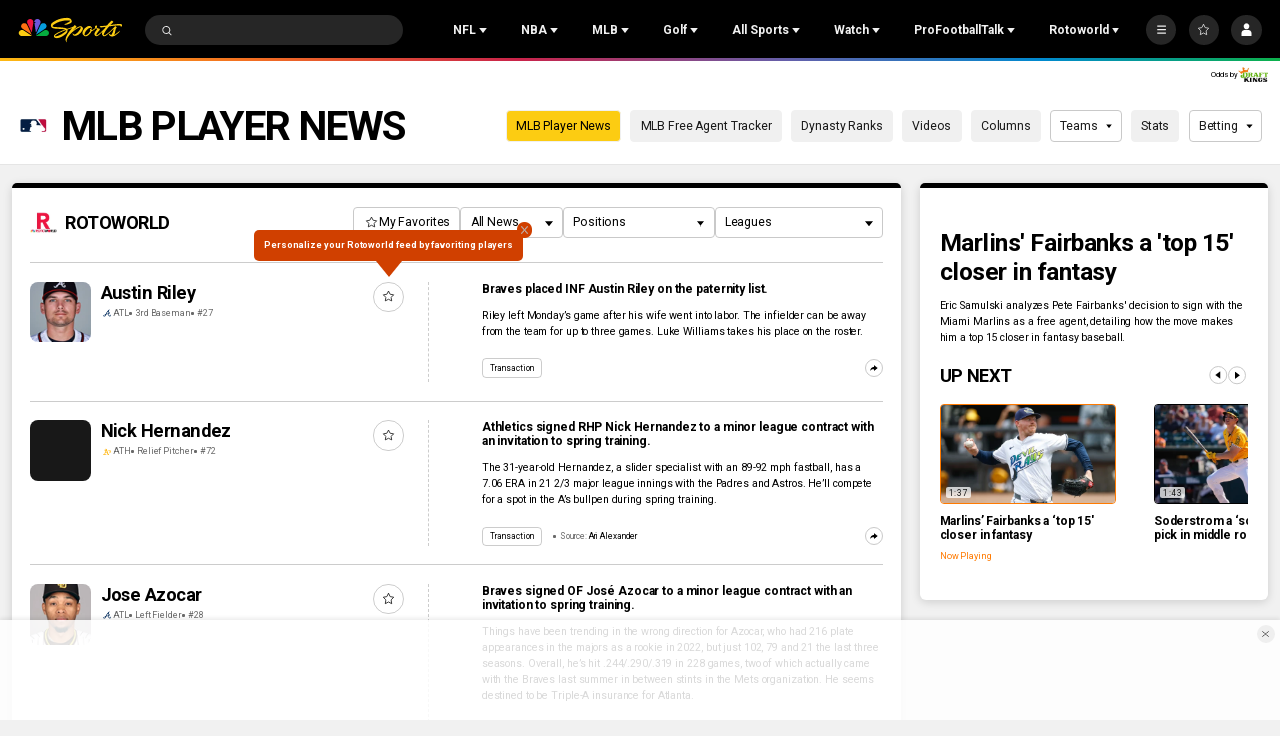

--- FILE ---
content_type: text/plain; charset=utf-8
request_url: https://widgets.media.sportradar.com/NBCUniversal/licensing
body_size: 10804
content:
U2FsdGVkX1/j94FxRbY8fX8kWKEKep7lMquRX7sXLt/Z/IOSvmFbgN+HuC+Wz8iqNtkt77sDHJDh3jbRgLD9JElFCTBxFmQ9CTJ8sFnVjs5ZaaIuK6JGnpr6dIWHv8Ru5TXmab5jKo8ILIAu+iyClISJ5QpDKxwoLW07bSDYCkN50qoWA5W0d6osXRqfAqdY3gHbHGWjd9x8glZ46L+NaHhn1gVhnAfXga/sP3gbWtQ5ctkTqIjwFs5vpSOzFOgHnRF/xuW6MvOgpJtFJA+CqSVmWYWxxPHqdpWjeH+72sRdewoX5R5/e0KU6eCBDXrI8F5qJmtd+KWezKrYopKy8ki8Aq6ht8+nO5UoolMLUFoBYW3hCZvWpfMP9xUvb1WmhlTVFlSTks7yhkb+zvFY0Z6BziBgfEuI9Fpj+tYSNzsqkNzgzNABw4YU6SKAPj037W4oQnaOhNbZVpYeEzSxKCH8yZ0VNSUpQIIa7Qqh9UQC/UvHy+ldMU3bBUc8cWF4zE6AFBG5eCqwW3Z9xEAmCFMPxUXBgwfs34CbfD5eMi/r0nYwwO8lOgFZCwGef3c6vsJTKf+7sPnvRtisUinpRbGWOHrwwQuRP2WzoNp0Nqi67KOvi9f+uDZkF78CkNJ5Y6mki08h9CrJMI8E91YlzSvSgK5z6fNkpQki/kruFEwcAuqwR8cu/rO3Las+pB3sycP1v+mLPixHBqz3OWYT4w7m9BJFYXJtNv2KNdz6AOZ8Vr7oqf34OoRjE5/FmQgM/RQc3D6EvMLLfkmFbSbEtvOAttrEZtWgjRuO1ET9yPOp0PZZjKNKnvyddFlqMAla4ngQh1ZlhwAV9txHafFqC+Ah903nenuQp2rMgiWVh5Ebd/mF3uNhva8pxUl6KONknkRzjIH8idu88F/RG/Uloqm6YNV8WxuD/0mRrUJ0bLUWRo0jXGpi4yt3fXNC0Ziu4T/r3Y0m4WkpshZHYedX15Y05PL+JteWri9WuwVawYfQwx+fwuggIsjFl8DpDPJobxQxxGHk3AtlKlS0IlEVS9GO4RwBSL3JRQOxOQSVnZ91zshZ1VjULj8CFDlhDzfD9F+KOQ4U4MpiyEkb7fb5jLpmyCKup84O0yW+/[base64]/cA9XcfNKYbbVi7K2N++8eSjVpYRtryvIb7HLQ1YA7ExuANaJCEMn9bJmZ1o9uD38GiRLDY9iuqsfy48I1cjvxcVJk0Onh72FceFgYBd7KjemPofY+zpV4S8kcJS+6K+Yvv74V1HY4OFlTZGrJEodBSKt2U/COL0EH8u2GNHq1iROQm0nu7RP7JIRwKbQNZ9T3mUsFh6wacB90xLNf5BHyXEb4lKOu7bLpsFQ4JcFU1sZ3lvxTAnoeWmbVuU2Na2HjkgTbncBLvtADnykfNk5+DPb36WVOtSjCssLD6+RdZ1/vcRMX5ARIhXq5jZ3vckGdpotbccUo6wIx4hd0n8EWxH+s/4nKQBTGXIruWIQfP3iJQjC1e3JBkMER2qMyNU+XJxY3D/evXsSK5+IV2K7c8prdZhsPEXe6MAau340eLEMeO6QR8koTGkIzt3INdAWyZx5KUx7jfTwyGIjkCs2LJdYeC+KritZ38jjGFhqBckuMDvW/kHa6+/OzXu+ePUdNl0P7sC4iUxr5aAED6SmZYHZCEC9CLeXTmAdp/OJfDn+1sGrBqNER/6UNVDI6Qo1JW9IrqAtHTZRVKSVKTZwmMXxUVjbDEQNFRLIrZi4L67OPPz/kqoATaZO1d18O4z6rE21quswNCNN62ZWBtg5DKANekaiReMaf6Lw3jzcjDbHmqRY5I7f9cy54Fmukk6rl/EKu+odhdyRWGSdfjJzvRh/GITyFBQPNOgBl0retVoF/NWb7cXnuimyun7KwN9V1c/TcrQ7+cZbl4v0SPZs07CyDWrvkOh3oKz8JId3ACxmvQcEIbnPXoncnyr/rSYzHXR8OtWF3WgZycBnGwCRMg0bQsVbLKVf7QIwaQRZSxmv9u2O2aIanPuN2qRbtYQXzo9t9qXiIzbU84cDPjgrOsy6WlSdgCMlAc8xQa53yVb7P0brzag9vT2eptTxuMY+y8ldhB20rryWFQAUqXoR/StA4ix3nF4Yyzdn5tCjyvG78Ei+Hx75766wYbB0dpp99p0AqMQrQMuD1rfZpdAGK3fJe0oOaYPCYuUWTYQ7bYmeSv3aVJvQycgBAJCbW6iXnTPMGCTM9EP9mseWaPVv2CX1N68xXNEu4HjG2SiD2/BV3l4Z0jtQJLjfSoDPxv9n0P6y58Q4kFPE3imoBRZ7tSZxVqmbojzHUVUFm3HKot++pOKDkAhAhdZjm8Di7aO8C+5aYK1Ja1TyrgzqnfjspNVp9r+2scwRhgsoX6TBAtPU6hzjGv6uIWYtvLvg1QFxCzIxJ7U20reDxB+8BJs+fia0U3/+p03VQL6dV2heWrz2E/oQftuq2CBMUfr84r4s6AsgAIBhYjI8T5l7nFMBLLh64JYmx6ixlOSgK10Mh+gEl48R9iFxqMo81oWfPulshelab4Za4Q8IbM6pgqnETdq1/MODzMt/i+6iSTmkuYdAw5qPhxOv9ciF9HestmsqvEv3+Ctqyb0uRPdG2CgfioK93QhOR72MRO7lNtetr+rbt5j5RrXKbplLbBf0BmFhsAEwnKB5mOhCkfPT+f37Dm5naNq98MHK22m/irH9fU4JV7BUJ/2saMYk3Urp86BMdx/5mAhxNyvRe4qGAacQrS4HB9oGuzUbM3wK6GXv6PsZFbWINy16NfJMmvx6sRaJunUe4mLe5qDhoSkP+16V6U2u8lSd/l6tORjYDHOK8o451Tp3zGit6qsYl1zkYhYuqC/PiNdzBJ4oSTGnDxiXs9JWaG95xAq9+SSaPkzsWEW+WQ7rLI5IHdaJM0gXLROqGB0LOqVIGutVJ5NluFIA7syU5A4gvtIvVGEgkxg0199h0qHwElgEeJidExqqM6Z0xiuloFzbmINgciO5SIpKG2jzeMp2p/lJDLznzphn5nRkqNw0jr8WmGlcsWFjftphCzALawk8qGAvP0GUaTbB9o2UNQMmf+/Dpizyf2WNQJiw6aH7U2MvL+91Tf9K0HjPBjlkml8WdSUOtziWuw9NOf2VFltDx+HkspbTJBprlU2Kv1MQUKkrcYZjv0y4OTsFyCSCQk3yujWSQ6pYGsKBQSMrW+R9BNsyMxCLrQm3OihBg17e+7ll7VquGaBtWIxJL9+TemTy2uQJxnQID3Zx/pQPLB+sY85kgt4e76kr/TDb28D9DO0U6cHQA/gLqbmqfFvVV9/Cc+t/80MTj/BTbayW6a6XXWFnolAhi6OUQdhFurXS4t8Xe+l38mhuNguFZQNnw+rwQNVu9OTr80kFtQhWwUIDN9JnFqoYdGTzH1b/zHEKPDc+kBeVgjPIZlSh6+RFVY3cxOBfUUobtsYkZIKlAEDJfU5D5g1zayz6IlElbY10vTKcl5s0MidLIoEdzXZlT/evQCtGLX8mDkZ1J4yDLeZjvJCk/+oUrE2As9nB+9DTOmVDCU96HRrm89EHjFCc2+nGOboDRl2l4sIqDG8D+ie3DFQU2jv6qrKswm4jY0RUBv8D9bDCMazsOSfDkqP0uBYh/84HqMD4HXzIbhb6gvwGAoOPfa46MLicw9QmgSNLsTDO2k5vaM1RtJySGOe+vHcbYg/hn1t8tM1CuK6pdHqB3/1pjneJQkxvYLwtl6u7tEhXIbh/gsNxB6mCT3zPKBVZCSSQ9EDrVL1uh35WqF7/2PO8WUMrHKZ6fH2CNP6mbfq0sx0U0oVLCiIcjYyFMm0kMGmCrQJiGbxzELTGyS+8bZe3pOPdvcE3uA52Q2i+xEZmqeFLcOneiEPN+Js+qJLwrH/jLe1QJEpHKYH+HMOY1sKfUsmqi3QiHaSz5f3BHHobREy3o7tyvPgPqm3BSaTYOIQGUz5OkTNa9rzWTM28fdOc9WN6TYLJj3gwqvCkOmXYsu5IlDBsGrIqh5tVEFE6k6kFjO+fziIdqlVcR8GtHnjvopqA19QTu/Z3OZ3HYke5MXX+wylezJ+68DBYsNCa9Sp2Nu72pJY4wKWmvUCGyrKRJ2DdrGPZDw76vFlZXhMAY8RfIAvzc5rZhv2g4NzC3KGGpcQ38Wuqxsq8z2zpmoUrNJyHvrjheiIQZztYa0gT5Rw6aQPZlYKtZL4HYBL0K/6dIBGewgUYa8pl2Zv/y999BwTFZWpUj1FAmep8YtrFUt/xOz/YlA5g+k1ArMGEcgq286Z/[base64]/[base64]/mf4vYXj6Xew3XI6+HwyP8N+BrgbuM236ZeoQQEPNj7q9WW1D2sPacxzjUlYZW/41azpndLGpnD8qvVduYkxYsC4KTub22QosnevKdlWaLxiPQnqwcYjyEl0RMS4+Noq3b+hTreJT/jHPSa9qY31uHID5jXzVrBWSelqf18tzOAkC8Rnd9Ey7w6WerX/SeX5U2D0cNCdPgcc9TxD7dL5/30A6IFbj3wxaB2IrvTPbXQRuhc8HShjRCnr1uLULB3yPSTDr0yyOlxv1ATkzXp/xulUqOFLaDHHimiPiEkyt86kgxc7gu1IGS2QG6Ez0PfjmEYVzY7pTq8WTMo7tnhKg3gqSW+6ggZOTPSQTSG7ONzpynd1moNxlWtR/BBQaHiLBiYVy7CqiRI07wEvDCjoAqgtgMFNzE5+g63zIv05v5mBa5kYRHxqPpee3dBVD0ydKiraSh6wgNIrztbnOPH86U0YZmlWWUWjAJ2znaJ3GPbcXkTtqtModoscJMiNHBSM8AiLQIDTWH+8Ks4sPPSFowuafWn43MpUGyJozdG/WBwTRXhsdJG8p97uQqLrqttnSs4p5p5ME79L7XAErZD8hZVYlnKFPY1jPHiD/YKgXxf3RJZCnepA3U+MwYDllDPYSx+HNgxw4r6gvmhp867HVCu2EWv+o5W5lbgXEODdKwfSitVGoZsGT9Wl8MunCNBWsTYLzTijVY3CoKNc37O2mwwzMGAmlrAw++BZOUUYrkWq2ybtSIkDD9ZBf+lRuOL/fO5aeVzTc0shJ60BwkpYwrjUAtEfzHcWb7ayQBXC3IMdh5xxV66TWg5T6YgOZsh0qeKHeqVVBssp/6F19ElUurazwY8cNIB8Ow2iPEz5gqr9BTe31Ac/d94KpJt7/nNbJu/HADvAwMD328ADqF58GpgtfaVfJhtYk3sQOxq2K6tzEFq2rqhC5b03wbv3iyt/yWODkNVW8DvewweDQuC4S7+ME6WTIlFfA24SeTJ6GfXzAnWl81yry5GmdM2I+h0Uca5uj6sD46zn95QwwHYIw/RYyKCCLC4gxhIXOgho7lawwG6ZkUtweX4vJ+5pFXgwe/3DUKiUlujJ9bVOepevR3on2MxtZwQYFKu4Lb+Y8srPPp4XyeWhtPKDfTQ6Z+IaC2O8dkSqwt9HiyPXjSLmos27H/yzfYIXMOLHeFomLaLku7/O33HSGOecSf3pa2/3K/srl5prIc8C6FjCQ0kI0QUDg2WKAByXTCc7tHKNL//dIdeV6REE4uMdOQqpvTV3c1e3MQgk1vbu+s2JSCz7umrDdO+O8i5KmyyZ0bXYq8oFWV2Y8vut6+x3CzDtM6/blxs3ocE4C1hR5crBVDggJmuzrN7CXt9ojfRcEzDc3VcjyUOYZ3/HcU1omq6UlKhUxmSfS5BxW1JRCYv/1GEtW3AeMO1fxkFsWFyt6IJhfh23k8C+u6xthoumjLs4jA3ylgRV7udMn/gKfxt8RXveG9IkB8fvUdNMRZaq+UaGzFGadpMcwSt0y90NdMWwoIpUpZ/FGhUlNk0huJ36n1tvR0nC7PuKf9yXuNyEj2jAoZ9jcL9RpD+aDz4ssuyzHpie4U1qN7NEToC+UQU2p9O0X0Cv3DJbomyI1iXy9sJqJZtT1tBJmFK4wHpbrf6Oy5S3pR2/8o5HKSsQmN2CoD/miFsRchekqgfE+6gJVcly1zmOCR7R6uLp/94diNTG0ZiOtjUYrEY58pLxnKgUkTxCFChT4OGrSGWLNtROVxnrA86Fdq1pDywxDAZjNQ6/jgtxzt7Q/WxI44C51zKlvhLNlvnsYDRGa8C2w6HwvUp2x4U9Vkh8DP07qUGosDv/[base64]/M1n4AdreSIPK2Gav4keptpZC/d79Rs3FwjDUJQV6NU8SrAa8273JyDGX1lT3VDjySNky2hJf0e39E+2PVmgdJt9QDJ8zt8XzWSkxzoMHDSKj7vd7DCVPB/m4zcl+fgKOukvv8WdFLhKol085iyv6nq2BRIov9RkKNYjRMzYYt+SfnmO+HwQly3hDuCkxo/Qhd1mly1RyiVAHT3xYkp+1P/k8RPRINUr56PgTKZCtfwvkhh80Ebq98mtkI0AfUqBLLRK3O4QbleHlS7lWxKLgjxPwO5AKPxe/O20qBhVp8yVjbBeQr1STu/ml1afkjydSLK6P9MbhcB2XFdJ3pEHqDzXiJW+Vb7sxQMdUH2uS5P9T/NiCAUXfoLd/n+qobJtzn8B6M9LPq5lvfjY3p46FF0gH8tf6F+wBaZVhcq34lj7sdsh+mhNA/4ms16EmZ6VCQ0x/16KgbH4he+XkMyOUImUF2b6AU7CDN52zManlz9wlCO7mKct18agVbLkEi/kpvA7fqabcqCTW/irkhFGcIq94B0bsquKaFcdXuZ5Dq7JWJR9LANG8keFqkZ7eC3eUcKeAdQKj2idM0ZmckylYnK63SKZR3SNhN0wyBdQsJNrXi8DLfVu3RIREQVrd2o86qFJkMZufIioEPN379sBNtPBS9TZYpnbsfP29nOaPWSVH7wuY69DsCnuJR8Qd/vHmD7EJts1Jgm/B1MK6qDWUqPBOgu121UZBwTSAkhxvS9EG+tZUZv/Tx2qSGWtWBVaQIVqTAmbX44G+bqzir7j/pAeZvudEbKeNeP6DhxcFDXUq8PCKPS3n1OwI08RsqyJifZ/mGBf/wmluzA2DE4Akejb7+nbs/IsZMJ/[base64]/bxj/apV7P38pOf/VMqfirxMm9d3jHSV+iG4hQTeJwh9GSYEtmqn84jK/Xtg1MQLOfH9Kwm24KWOnLbCb+mv7/+rHdwvY8jr7pS4f0CEa97S2sIfJtMiHeP3MXSdn/dN8akMCSY6OtAHYRolTlaqrRaHcFswSyEG9jj6p/SbncvFLsGxK+nSENcsXfQn/RuPKMsMduTTKZnUMrOdhA+9PHETAFYnRjuPoRM/Lc7yi75t+rrzma2/Ni18JqTJ8Aq70l5EGlt8cVdrxI2iByCRxnxUXkP9wrrMR0YFEyrOXsRyQhLz2pwLSOasOkHlU28/L0S4gMSOtCINFiIlG2Wsd676uftUTl3We+pp0VLUyUcwFY9S5bueRIHXm9m+oO0JzOTDUPLMk4KXH7IpxGpXggjeMQMatP/MzV3zXFirm8SmbtKormYTsyMZU+8zR0EGhyCfCVWKuhgVrXnLJfvOoMVwPE1Qs5SWgz/Fb6nNtidBCjAvaXWcPh2GfuxHzP0zl+p4LeQ3cVXXBSHnKHD8gIi2dkCByycvqiURR5oXO4HvHybZJbFJHPxwqUq2TfQwwRLQRmwgZ2zY+UArR/Ost7L3erKAmpRuGoDLvRF+Me78TJpNDdocAZycSAtpSsniIbuFAhepAqXyFue/FHuv5w0nrcttZxXgZ0c+2SwwOTQ+v8/nyvaChcGpY7MbWyqjkrGGvCh8DMTesJRAFDkxkp3n8rK9M8TjuI/oIwjq59AFzy1HOhab5Lk58wBR1lJf9WAfAV/KKyC+WkSP2LrcqdSLWHNh69MM2OkCB2SDTz3LakBNie5ThK3dDtufwoWRyN2FH9oFsRkKTDvcNv1YJf/XHCGxC49/4vFlc9HURiuU+h8jdY3HM6u18c59pCeJfzUhvZs6ugelA3AbwS5a7NjyDaB3mOJeha3i1ISQOUgWFaXDb4ZwUAHE+S/IIiC1o461wXRSWCfpJ17Iw0Iue2dWxHGCvINqG74u1wHcf/tm+ZAED/E3oibTbY+7E6WLQPRKsvBvy7S9ua8hWiDScLCzpkdLAYcQ1Hgw0ZxxWJJnwMQVLgeZhUSHBUG8lFlS6jC/24Ldu3jPUjkPWvM5PpC12GeLIPFX0j1h92YU0LKIMXnUv6nDL7vdBEPZg0hSiCy1IA4KNP0ItV1oXAJKEjdqaAvMXgcIBihqyfesS+z6WdDxkUbj70bJYN2/Ct05geOYfw9e0qetWWWLgNmjHvA8xcq4IdNaYAvtcA4UMqeZ6pZIVPuFxNDXfBeiA82A7wGLXZYBLu3oweLibqyHfwk1HmCuaSCiFn0oh5Oun8TfFYJPxiQDvKkOqFzzMsdLr04OMjbRA3pPWMVZPe9pU4/ZisugcV77T2ifpXTrceSIZi/KPk3xunYCq4fayseiS3/4XzXfLYTzePYufc81eBwVhoE+XNvHaFcTsXPkED4m8vihUGCJybH2IZrjV06t8AzsgCn0rN0NNAKkCDHpfsYwTBbXmzqy+18dzPPCmEvgLC6Y93MTjZEU0PHfZLRk2+HJUfSLWuzvDv2348dJx5Pt81Uw4LiK/ZgI3Atigjzelso7dCprXk7L8CvB1SWy34zu/[base64]/fbsIOPLUVpBi4MfpwMfsxe8i65lqTIlQQFwf+zfQJ0tO7Yg38jGpDHksBUhqcczUMSKyW1B+pPG6b61xjPcfRwON/RfHYV6qOhNlxKBmioY9tV3Qxy7sYygEbL8Cl7SVVdEfzM8lilKyGe1pLXiRTwGcUK802ZmOqee/DqZpgjxOSRlzHLVQPYRderb3k1vZMrbpUeSbFKzi+lJDYM5qhKIH4NOeGfU7AAoN3d3fEg4E9YnFV5woir6SZsrjwJTlTklqYEq5+r4ewPPMtH77/HI5VJDDP30uBUPQBeNHRpe8H6uWq5PnC5Gl7/[base64]/E5kz4d2XSw4wzB7N6Qgo/PeZgIdAf8lE9p+JWyg0UxuVttpEO9Su+arqs1i3Ui/JLTDHZFZ4OY9vWH0Tws1gbJiaYUNoTh40iozqorDtv9mqV7/xqaV9yCr9hmCnXCW4kv5LGaUdbcufbwEG7zyuINySiVWxBlB6rcrITnAE9tXRgN9wP4NbdvEuU7JnfAin1SXULoTWRm3ts5GGqBsBd7LKkA6Vh81OU+UMjspV/CDUX6ETr7fYJkOfkfmuhlangYKApAEHVPqravTMjabXzjxk5kRrpmBz6P9p4kc4NOCBwtQRWKVKdvGFwmIh41ArINzxkfr3PloRpaRIwCjl0yEPD1SJO8g6sX37bGtV86mZWYkZRD4Sde4ByHO8eTkxkONJDwVjOr8qzCCXA8s2sFGf3HA1WTv1HsjQZ/aTyftkTWwnQuLjUHtC/FVBfm7RiAXL2V7xqm3cXNKwvaGG1NpkdwxORdl6TFeSsJLMHWWY1+2ESu8TPR0PY2WZrP5JHL/vnMvHslkvNpToktWj1ikKCCCsBxpViGMdKEtORIlQxkP6PWlOlR9E20ySYDZhyUEz1XP5yYYAOeXVy/hdSzOXSbjBPCD7CxCsRUzvRelnOxhvXd/hS1b0QcKVoOTaTOQbT9aYy8bM4+GeeMpy4VM8CyEEJXKTYt61/FYrS7thh+mlaIH5FqNiCUkJk7pXCIRAg3zN4JgHNmQbCcdEA55tdu2Z0KOEW4B+ftJkj7U49QSfJvWEugg+2QOffh9+NhxvmAXQM9PayYfp8j2rp1uWI7CwSNSyjngcMWvUTC2DlmQ+IU3HG58p9xu+lnP5M+6BOOiX+xeR41ii0Gn1oF4fIMWHjC+F/Z1Ezop6bqTdCmwaFuZifwK3u6MoFoVTPdFq0ynOjJKXTgPosRaKRS5CZXELWShID2c1m3/y5cE/qcqUqEbEGgDH+GD0WFUTyL6ju1NNLHo41m2KsbdM8qyd/70Qqsi6mozAEAibg4B3WuzwZPIwb3ywuv9vbHNC72eOehGmgPSxU6aoLGYsaSABC6X7GnbsrehC0MfJ0egaSIL74mF98jJyAX7o/[base64]/OOWsocHOwRzz8S91UJMaBo6QrDm3Kbz4e2n6htCSLbzOqa5wPMVMMH4SGvWZAgtjFQy4/11SSiJuU56p+IrQYy1MhwW1PLHnsxzx5WJ8k57ULf9ykQNaPTFHuFAIzzw2tboZl1r/IH7h7jYxxgbzwdak+46ykdvSQHs83nyMYMkHH5GwWzEQRF1PO9Bd9tc1qosN/j1enwPPk4zceW5oSwAY+t64Xy9rXnd5nshSNp53R5PCBI1jtyBW8zW9IsCNcMjSpD5+bKBVFRw+gHJbxXtxpVXZg1TqljAbWUQeGpUx+g307NLD3+64IbOPW8buI63R2XoWKr0zJo3kh8tsCFSL+QxizbQ+BoSgRZRkLj1wOALAD3ZLKiXdvC4a56dT/gkLD4R4ERTWICqRpYUgQZ2KKWVmd4zpTnKi7dfj78NZL1Nl7jMJM4lNQpeOccWWT4vA6ZlHCZ7BepGaMzK2hPaOfbUQMOX6ua0dnJdSeMa0BQ8iPa/8WsaRUALFJgux9gGkVr1p5WV1ShFI61UYqYUbXliEm6mzbZv3OOb0O5kFUYnWMLjY4oW5IhXYSTKO16WzVyBgewQgxFV/TNxFLnB1PGAVviURRCdG9TP2+4kAeGfX5G0bdk3LGDbrmE/MqUr30qy39G/3JeD5G2ROak5UMXzrBQzSyzHKBrLQhAW1BxdRAsf3qMapGy0WdZSf3dkGaMU69V06+w8r6SBcBtCL5WWjuwJKypF9+TFxi4ZMtIjaUmXh92UHLQ3N8Xq3M/+VoqgnmZ2d6iLzAqo1vj8sKT7tja4rOg/0EGNfTB3SsVVR/xHGNWtCuZYB1OwBFmrulIhUYANYxXa2bgMa2WZ+Y/YkP4sDAoRYb+q8UZJ/FpDpaRghIVrXYPyrNiKqoqfmFb/[base64]/[base64]/nMa4Lh3d/[base64]/EbPmHxmCfaZ8eLye8cG89QpgnYQw70VZt42zNBTfuejMN7OC4H4A6xaLm0XHXDiizMlZrnkpEepSVV6uUhqaQUED89biHUX1j+Jup4m0HpALd5pl+i/JK2TgOzqBck7sPbN/ezx5CIulNnXtisJry4OW08dMfaKHdEoNiv+zhhtJFNzEXYvSLbOR9+kAgWP3Rj18OGOWvxUYd8wOYSuA+g1UspGU6x0PEGeMQCzLire8xHCAWUcq71Sivktfdbf0zIx04FnueNkxnlBGKbZqMUW+EhD+nt/KdSJtIzKtqpE8iZj0cNrvo+V4Zo66KZksS4NbHEKNx4Lv9De8EGSnfR6+Gi+o+2pgrkLD/[base64]/d9t+HpzSs//9CGtqKsnJKb4BhzU6qD8L9Yp/KzbEljidLIXnlbFSNxNhhawNFSlvuZT45rkU1DLw91OSCz0IioGdWgKj0FUuWrM3rJcW1Ui2fohLoad40yU12rTjqlQ+OXnRZFZ9Oql6l/HPcK30WmFD5jtArtOuM1NpIQxSux53EsKmI5Am8FJy/L9Qylp71rHHEObxZHgtLBGnbBQxiq7EHzhKlt7vZKEgczEFi4zQj90WwWj/IPAug/w1gk74zZSmd3Fuz83BvePjchi8xtJid6HKOS5opnxWbw=

--- FILE ---
content_type: image/svg+xml
request_url: https://nbcsports.brightspotcdn.com/f7/7d/73c388c5444e8fd4a61c667b03a3/oakland-athletics-secondary.svg
body_size: 2209
content:
<svg width="100" height="100" viewBox="0 0 100 100" fill="none" xmlns="http://www.w3.org/2000/svg">
<mask id="mask0_0_40423" style="mask-type:luminance" maskUnits="userSpaceOnUse" x="15" y="21" width="59" height="58">
<path fill-rule="evenodd" clip-rule="evenodd" d="M15 21H73.0562V78.6608H15V21Z" fill="white"/>
</mask>
<g mask="url(#mask0_0_40423)">
<path fill-rule="evenodd" clip-rule="evenodd" d="M39.4501 52.3106L44.2703 38.1002L48.9996 52.3106H39.4501ZM71.7184 62.9316C64.493 70.8475 62.1479 67.7552 60.9016 64.0119L49.087 28.4922C47.993 25.208 45.9725 22.4371 42.5382 21.3494C37.2954 19.9931 31.6151 22.4581 29.6785 30.9417C31.5765 28.2284 35.0344 25.92 38.2221 27.8202C40.9722 29.4592 40.985 31.2875 39.8803 34.5439V34.5419L39.0471 37.0008C35.7422 33.5254 28.7322 34.2306 27.918 42.074C30.0863 40.1054 37.9328 40.2844 35.5885 47.1933C35.5858 47.1987 35.5837 47.2035 35.5824 47.2089L28.552 67.9295C22.686 67.9878 16.8038 70.954 15 78.3145C16.6399 75.6982 28.6584 70.543 39.5565 78.463L46.4216 70.0188C45.9501 69.5482 42.2023 68.7738 39.3892 71.5311C37.9057 70.2731 35.9956 69.2952 33.8964 68.6775L37.521 57.9886H50.8888L55.5965 72.1475C57.4667 77.7598 61.7679 80.9484 64.476 76.7087C64.476 76.7087 71.923 65.5255 72.809 64.2275C73.697 62.9316 71.923 62.7268 71.7184 62.9316V62.9316Z" fill="#FFB819"/>
</g>
<path fill-rule="evenodd" clip-rule="evenodd" d="M71.5581 75.8701L70.9295 77.5641H70.918L70.3145 75.8701H69.4001V78.4654H69.9304V76.4004H69.9406L70.6667 78.4654H71.1775L71.928 76.4004H71.9381V78.4654H72.4685V75.8701H71.5581Z" fill="#FFB819"/>
<path fill-rule="evenodd" clip-rule="evenodd" d="M66.8351 76.3324H67.6168V78.4658H68.1451V76.3324H68.9268V75.8706H66.8351V76.3324Z" fill="#FFB819"/>
<path fill-rule="evenodd" clip-rule="evenodd" d="M59.2557 41.5469H60.4716L63.3477 37.7853V33.77H59.0891V38.1196H60.5123L59.2557 41.5469Z" fill="#FFB819"/>
<path fill-rule="evenodd" clip-rule="evenodd" d="M78.8054 43.6338C75.3868 42.9557 72.5303 42.2647 73.3933 39.7664C74.1208 37.6601 79.1942 37.8656 80.9445 40.5123L83.6032 37.7971C80.5185 33.5221 72.9882 32.9585 69.9407 37.2546C65.7485 43.1591 70.5212 46.3505 75.9374 47.7074C78.149 48.2608 80.9886 49.5391 79.5817 51.7125C78.3929 53.5435 73.8044 52.6795 70.3438 49.5391L67.9994 52.729C70.0999 55.1737 78.3096 60.2917 83.4433 54.0575C87.7066 48.882 82.2254 44.3133 78.8054 43.6338" fill="#FFB819"/>
</svg>


--- FILE ---
content_type: image/svg+xml
request_url: https://nbcsports.brightspotcdn.com/cf/c6/df5e22ea46cba19f0dbf7c25a0ba/arizona-diamondbacks-primary.svg
body_size: 2002
content:
<svg width="100" height="100" viewBox="0 0 100 100" fill="none" xmlns="http://www.w3.org/2000/svg">
<path fill-rule="evenodd" clip-rule="evenodd" d="M38.1532 69.0332L46.4996 55.027C46.6484 55.6143 46.8994 56.5987 47.0651 57.2484L47.222 57.864C46.7933 58.6022 40.3383 69.7607 40.3383 69.7607C40.3383 69.7607 49.861 61.897 50.2989 61.5365C50.4591 61.7274 57.3552 70.0877 57.3552 70.0877C57.3552 70.0877 54.1127 59.2642 53.8932 58.5266C54.0584 58.2634 55.1409 56.5353 55.8259 55.437L58.7788 69.0578L52.8789 77.1664H78.235L66.1157 23L49.2502 23.0107L15 77.1667H42.0284L38.1529 69.0332H38.1532ZM84.5529 77.0546H84.9997L85 77.0543V74.8686H84.2346L83.7048 76.2945H83.6923L83.1839 74.8686H82.4075V77.0546H82.8543V75.3156H82.867L83.4811 77.0549H83.9098L84.544 75.3159H84.5529V77.0546ZM81.3517 75.2581H82.0094V74.8692H80.2422V75.2581H80.9038V77.0546H81.3517V75.2581ZM52.1186 45.5998L46.7986 54.526H55.6283L53.6932 45.5998H52.1186Z" fill="#E3D4AD"/>
<path fill-rule="evenodd" clip-rule="evenodd" d="M51.7745 25.1315H64.3325L75.4554 75.0316H57.386L61.4235 69.573L55.6277 43.6708L50.8373 43.6672L35.3786 69.08L38.2626 75.01H20.3594L18.6032 76.0974H40.1921L36.7764 69.0581L51.4372 44.625H54.631L60.1666 69.3033L55.1931 76.1009H76.8562L65.2679 24.0367L51.0497 24.0257" fill="black"/>
<path fill-rule="evenodd" clip-rule="evenodd" d="M33.0943 65.9222L34.9662 64.7411L31.6371 56.8235L42.2426 50.1838L38.5982 43.6524L48.856 38.7055L45.5453 32.8763L53.4429 29.3693L50.5582 25.1315L49.8883 24.1523L16.9514 76.079" fill="black"/>
<path fill-rule="evenodd" clip-rule="evenodd" d="M48.402 58.0259L44.3577 65.0112C44.3577 65.0112 49.6901 60.608 50.4469 59.9849C50.969 60.6187 54.7366 65.1805 54.7366 65.1805C54.7366 65.1805 52.8736 58.9588 52.695 58.365L54.4085 55.6317H47.7912C47.7912 55.6317 48.2884 57.5904 48.4023 58.0262L48.402 58.0259Z" fill="#A71930"/>
<path fill-rule="evenodd" clip-rule="evenodd" d="M35.3788 69.0797L50.8376 43.6669L55.628 43.6705L61.4238 69.5727L57.3863 75.0316H75.4557L64.3322 25.1315H51.7742L54.8692 29.8807L47.0671 33.3877L50.4268 39.2023L40.1764 44.1063L43.6066 50.4613L32.9973 57.144L36.2653 65.1556L20.3597 75.0097H38.2629" fill="#A71930"/>
</svg>


--- FILE ---
content_type: image/svg+xml
request_url: https://nbcsports.brightspotcdn.com/b6/6e/24c416bd49f98a031d1a07ec011c/los-angeles-angels-primary.svg
body_size: 5423
content:
<svg width="100" height="100" viewBox="0 0 100 100" fill="none" xmlns="http://www.w3.org/2000/svg">
<path fill-rule="evenodd" clip-rule="evenodd" d="M72.5258 85H52.6215L52.6222 84.9993C54.2465 83.7441 55.1371 81.5502 54.4065 79.048L53.9212 77.3744H42.6028L42.1145 79.048C41.3857 81.5499 42.2738 83.7441 43.9024 84.9996H24C25.8349 83.7445 27.4503 81.5506 28.1846 79.0484L33.7519 59.907C34.3495 57.8478 33.3653 55.7894 31.8038 54.3947C34.0239 53.7136 36.0006 52.1633 36.6122 50.035L39.7284 39.3217C35.2942 37.8406 32.4012 35.2077 32.4012 32.1524C32.4012 28.1618 37.3388 24.8923 44.1987 23.9576L46.8017 15H49.7189L52.3208 23.9576C59.1774 24.8923 64.1103 28.1618 64.1103 32.1524C64.1103 35.2077 61.2213 37.841 56.7914 39.3217L59.9036 50.035C60.5296 52.1633 62.4967 53.714 64.7179 54.3947C63.1506 55.7894 62.1703 57.8478 62.7743 59.907L68.3375 79.0484C69.0622 81.5502 70.6846 83.7445 72.5258 85ZM48.2644 57.9044L46.5476 63.8229H46.548H49.9789L48.2644 57.9044Z" fill="white"/>
<path fill-rule="evenodd" clip-rule="evenodd" d="M67.0283 79.4294C67.4703 80.947 68.2292 82.3946 69.1746 83.642H69.1742H55.3941C56.468 81.2599 55.9591 79.5063 55.483 77.8659C55.4664 77.8087 55.4499 77.7517 55.4334 77.6948L54.9378 76.0131H41.5814L41.092 77.6948C41.0772 77.745 41.0623 77.7952 41.0474 77.8456C40.5601 79.4916 40.0395 81.2498 41.1214 83.642H27.3406C28.2922 82.3953 29.0489 80.9473 29.4909 79.4294L35.017 60.4235C35.8423 57.5932 34.465 55.5341 34.1111 55.005C34.0876 54.9698 34.0686 54.9415 34.0551 54.92C35.9811 53.8776 37.3784 52.2905 37.9211 50.416L41.2851 38.8458C36.5425 37.5781 33.3036 35.06 33.3036 32.1523C33.3036 28.4736 38.5044 25.401 45.3934 24.7203L47.822 16.3577H48.702L51.1306 24.7199C58.0111 25.4007 63.2123 28.4729 63.2123 32.1519C63.2123 35.0597 59.98 37.5777 55.2344 38.8454L58.6011 50.4153C59.1327 52.2901 60.5384 53.8772 62.4597 54.9193C62.4454 54.9424 62.4247 54.9736 62.3989 55.0127C62.0404 55.5549 60.6834 57.6073 61.504 60.4235L67.0283 79.4294ZM48.2636 53.0283L44.7208 65.1891H51.7955L48.2636 53.0283Z" fill="#003263"/>
<path fill-rule="evenodd" clip-rule="evenodd" d="M49.5082 26.7916L48.2636 22.522V26.7669C48.6836 26.7669 49.0926 26.775 49.5082 26.7916ZM51.9221 35.1259L50.1525 29.0189L50.5002 30.2369C49.7758 30.2002 49.0269 30.1714 48.2643 30.1714V34.1331L58.8768 70.6031L61.3197 78.9709L65.5124 81.489C65.2176 80.8487 64.958 80.1966 64.759 79.524L59.4741 61.3953C58.6506 58.5993 59.0867 57.3686 59.6802 55.6936L59.7017 55.6328C58.1157 54.4148 57.0554 52.8233 56.5421 51.0312L52.5334 37.2255L52.5275 37.2292L51.9217 35.1259H51.9221ZM38.5286 81.4882L35.1385 79.1921L35.1389 79.1917L37.6391 70.6031L39.9678 73.8686L38.8481 77.7728C38.5187 78.8432 38.3524 80.3446 38.5286 81.4882Z" fill="#BA0021"/>
<path fill-rule="evenodd" clip-rule="evenodd" d="M41.8637 67.3345L48.264 45.3664V34.1335L37.6391 70.6036H58.8771L54.6459 67.3349" fill="#BA0021"/>
<path fill-rule="evenodd" clip-rule="evenodd" d="M48.2636 45.3669L54.6455 67.335L58.8768 70.6034L48.264 34.1333" fill="#862633"/>
<path fill-rule="evenodd" clip-rule="evenodd" d="M47.0227 26.7916L48.2636 22.522H48.2647V26.7669C47.8473 26.7669 47.4317 26.775 47.0227 26.7916ZM65.5118 81.4882L65.5124 81.4886V81.4882H65.5118ZM37.6387 70.6031H58.8775L61.3197 78.9702L65.5118 81.4882H57.9927C58.1634 80.3446 57.9927 78.8425 57.6862 77.7724L56.5425 73.8682H39.9675L37.6387 70.6031ZM37.6387 70.6031L35.1385 79.1924L38.529 81.4886H30.9973C31.3082 80.849 31.5619 80.1966 31.7609 79.5243L37.0451 61.3956C37.8621 58.6056 37.4302 57.3738 36.8451 55.7046L36.82 55.6332C38.4105 54.4148 39.4553 52.8233 39.9671 51.0312L43.9821 37.2289H43.9883L44.6 35.1251H44.5937L46.3696 29.0182C46.9856 28.9855 47.62 28.9604 48.264 28.9604C48.8099 28.9604 49.3419 28.981 49.8662 29.0053C49.9602 29.0142 50.0582 29.0178 50.1525 29.0178L50.5002 30.2358C49.7762 30.199 49.0273 30.1707 48.2636 30.1707V34.1331L37.6387 70.6031Z" fill="#862633"/>
<path fill-rule="evenodd" clip-rule="evenodd" d="M44.5996 35.126H44.5934C40.7487 34.6708 38.0191 33.5058 38.0191 32.1528C38.0191 30.5937 41.6144 29.2973 46.3692 29.0187C46.9853 28.9856 47.6197 28.9613 48.2636 28.9613C48.8099 28.9613 49.3423 28.9823 49.8658 29.0066C49.9602 29.015 50.0582 29.0191 50.1522 29.0191C54.9014 29.2936 58.5063 30.5904 58.5063 32.1528C58.5063 33.5058 55.7664 34.6712 51.9258 35.126H51.9221L52.5279 37.2301L52.5334 37.2264C57.4835 36.4883 61.0414 34.4997 61.0414 32.1531C61.0414 29.3602 55.9731 27.0593 49.5075 26.7925C49.0926 26.7759 48.6833 26.7678 48.2636 26.7678C47.8462 26.7678 47.4302 26.7763 47.0216 26.7925C40.538 27.0593 35.4818 29.3598 35.4818 32.1531C35.4818 34.4994 39.0313 36.4879 43.981 37.2305H43.9872L44.5996 35.1271V35.126Z" fill="#C4CED4"/>
<path fill-rule="evenodd" clip-rule="evenodd" d="M74.6251 81.6074C75.0752 81.6074 75.3861 81.6939 75.3861 82.2227L75.3869 82.2234C75.3869 82.5759 75.2026 82.768 74.8545 82.7975L75.3311 83.5849H74.8729L74.4224 82.7975H74.0832V83.5849H73.6698V81.6074H74.6251ZM74.0828 82.4482H74.6331C74.8545 82.4482 74.9808 82.3908 74.9808 82.1822C74.9808 81.9688 74.7275 81.9688 74.5351 81.9688H74.0828V82.4482Z" fill="#003263"/>
<path fill-rule="evenodd" clip-rule="evenodd" d="M72.5772 82.6084C72.5772 81.5505 73.4058 80.7012 74.4558 80.7012V80.7019C75.5132 80.7019 76.3422 81.5508 76.3422 82.6088C76.3422 83.6549 75.5132 84.4954 74.4558 84.4954C73.4062 84.4954 72.5772 83.6549 72.5772 82.6084ZM72.9968 82.6084C72.9968 83.4533 73.6455 84.0891 74.4558 84.0891V84.0899C75.2635 84.0899 75.9288 83.454 75.9288 82.6088C75.9288 81.7598 75.2635 81.124 74.4558 81.124C73.6455 81.124 72.9968 81.7598 72.9968 82.6084Z" fill="#003263"/>
</svg>


--- FILE ---
content_type: text/javascript
request_url: https://nbcsports.brightspotcdn.com/resource/webpack/5635.e9703b28c24090425fdc.js
body_size: 4126
content:
"use strict";(self.webpackChunkbundle_default=self.webpackChunkbundle_default||[]).push([[5635,8837],{8837:function(e,t,a){a.r(t),a.d(t,{default:function(){return i}});var o=a(6868);class i extends window.HTMLElement{connectedCallback(){this.favoriteLink=this.querySelector("[data-favorite-link]"),this.handleFavoriteLink(this.favoriteLink)}handleFavoriteLink(e){const t=new o.D;e.addEventListener("click",(a=>{a.preventDefault(),this.createModal(e,t),this.modal=document.querySelector(".FavoriteLinkModal"),this.close=this.modal.querySelector(".FavoriteLinkModal-close"),this.handleModalCta(t),this.handleCloseModal(t)}))}handleModalCta(e){let t=document.querySelector(".FavoriteLinkModal-content-inner a");const a={"Item Clicked Name":"Favoriting: Continue"};t&&t.addEventListener("click",(o=>{o.preventDefault(),e.setMParticle({mParticleFavoritesData:a}),window.location.href=t.href}))}createModal(e,t){var a,o;if(document.querySelector(".FavoriteLinkModal"))return;const i=document.querySelector(".FavoriteLinkModal-template").content.cloneNode(!0),r=i.querySelector("source"),n=i.querySelector("img"),l=null==r?void 0:r.getAttribute("data-flickity-lazyload-srcset"),s=null==n?void 0:n.getAttribute("data-flickity-lazyload"),d=null===(a=e.closest("[data-object-type]"))||void 0===a?void 0:a.getAttribute("data-object-type"),c=null===(o=e.closest("[data-object-name]"))||void 0===o?void 0:o.getAttribute("data-object-name"),u=i.querySelector(".FavoriteLinkModal-content-inner a");if(r&&l&&(r.setAttribute("srcset",l),r.removeAttribute("data-flickity-lazyload-srcset")),n&&s&&(n.setAttribute("src",s),n.removeAttribute("data-flickity-lazyload")),u){const e=encodeURIComponent(window.location.href);u.setAttribute("href","https://"+window.location.hostname+"/login?sourceUrl="+e)}if(document.body.appendChild(i),t.setMParticle({clickActionName:"Modal Load",mParticleFavoritesData:{"Modal Name":"Favoriting CTA"}}),d||c){const e={"Object Type":d,"Object Name":c};t.setMParticle({mParticleFavoritesData:e})}}handleCloseModal(e){this.modal.style.display="block";const t={"Item Clicked Name":"Favoriting: Close"};this.close.addEventListener("click",(()=>{this.modal.style.display="none",this.modal.remove(),e.setMParticle({mParticleFavoritesData:t})})),window.addEventListener("click",(a=>{a.target==this.modal&&(this.modal.style.display="none",this.modal.remove(),e.setMParticle({mParticleFavoritesData:t}))}))}}},5635:function(e,t,a){a.r(t),a.d(t,{default:function(){return n}});var o=a(4467),i=a(5101),r=a(8837);class n extends HTMLElement{get url(){let e=this.getAttribute("data-url");if(0===e.indexOf("?")&&(e=window.location.pathname+e),e.indexOf("_fragmentId")>-1)return new URL(e,location.origin);{let t=this.closest("[data-fragment-params]"),a="";return t&&(e.indexOf("?")>-1?a+="&":a+="?",a+=t.getAttribute("data-fragment-params")),new URL(e+a,location.origin)}}get resultsSelector(){return this.getAttribute("data-results-selector")}get pageId(){return this.url.searchParams.get("p")}connectedCallback(){this.querySelector("button").addEventListener("click",(e=>{e.preventDefault(),this.loadMore()}))}renderResults(e){let t=e.querySelector(this.resultsSelector),a=e.querySelector(".LoadMore");this.parentElement.querySelector(this.resultsSelector).innerHTML+=t.innerHTML,a?this.parentElement.replaceChild(a,this):this.parentElement.removeChild(this)}loadMore(){this.hasAttribute("data-loading")||(this.setAttribute("data-loading",""),window.fetch(this.url,{credentials:"include"}).then((e=>e.text())).then((e=>{const t=(new DOMParser).parseFromString(e,"text/html"),a=new CustomEvent(n.events.loadedContent,{bubbles:!0,detail:t});this.dispatchEvent(a),null!=this.resultsSelector&&this.renderResults(t);const o=Object.create(i.q.prototype);if(o.refreshFavoritesMenu(),document.querySelector("body").hasAttribute("data-user-notloggedin")){const e=Object.create(r.default.prototype);document.querySelectorAll("div.FavoriteLink-wrapper").forEach((t=>{e.handleFavoriteLink(t)}))}else o.handleFavoriteButtonClicks(document);this.addHistory()})).catch(console.log))}addHistory(){const e=new URL(window.location.href);e.searchParams.set("p",this.pageId),window.history.pushState({pageId:this.pageId},"",e.toString())}}(0,o.A)(n,"events",{loadedContent:"LoadMore:loadedContent"})}}]);

--- FILE ---
content_type: image/svg+xml
request_url: https://nbcsports.brightspotcdn.com/88/66/677ae75c4620b166b41d8789ad5a/miami-marlins-primary.svg
body_size: 19720
content:
<svg width="100" height="100" viewBox="0 0 100 100" fill="none" xmlns="http://www.w3.org/2000/svg">
<path fill-rule="evenodd" clip-rule="evenodd" d="M83.8216 32.91C83.4017 33.2178 82.9489 33.5563 82.5444 33.8773C79.5083 36.1878 77.3231 39.5844 75.8612 44.2582L67.4522 71.3428C67.217 72.1452 67.0565 72.7564 66.9839 73.3192C66.8432 74.3876 66.8916 75.1944 67.14 75.8627C67.1449 75.8771 67.1496 75.891 67.1543 75.9047C67.2144 76.0817 67.2607 76.2178 67.4566 76.7157L67.5995 77.0741L65.8649 78.8064L53.0657 78.8174L59.329 58.8733L47.8137 74.3722L47.8093 74.37L45.6043 77.3159L43.3465 66.57L42.7793 67.6494L42.7617 68.7113C42.7705 69.2279 42.7705 69.8808 42.7661 70.6415C42.7551 72.094 42.7661 73.5466 42.7991 74.9988C42.8606 77.505 43.962 80.6817 44.5358 81.682L45.2063 82.8537L43.5993 82.4998L43.5991 82.4998C42.1041 82.2051 38.6 81.5146 37.7581 73.9633L37.336 70.1249L36.6039 71.8462C35.9741 73.3717 35.1383 74.8038 34.1197 76.1024C33.7613 76.619 33.4162 77.0587 33.06 77.4566C32.9172 77.6149 32.7677 77.771 32.6116 77.9249C28.8615 81.8046 23.2629 82.242 21.149 82.4071L21.1446 82.4074L20.9863 82.4206C19.5639 82.5328 18.1328 82.5064 16.7521 82.48L15 82.447L17.1764 80.752C20.6543 78.1513 23.1649 76.2717 24.3983 72.5343C25.678 68.4761 26.9457 64.4142 28.2015 60.3485L28.2851 60.0781L28.0938 59.8714C26.3527 57.983 23.3782 53.984 23.0198 48.3913L22.9913 47.8966C22.9452 46.3132 23.1078 44.7307 23.4749 43.1898L23.62 42.594L23.0045 42.5896C21.3864 42.5918 18.8187 42.7655 16.9214 42.926C20.1641 41.2222 22.8528 40.0263 24.6247 39.5052L24.827 39.4481L24.9237 39.259C26.2757 36.5682 27.9465 34.6028 30.3472 32.8814C31.1386 32.2812 32.1455 31.6855 32.9128 31.2326L33.5327 30.8545C34.4802 30.2147 35.1683 29.6431 35.7026 29.0452L35.8586 28.8583C35.973 28.7242 36.1005 28.5637 36.2192 28.3878C36.2761 28.2997 36.3296 28.2095 36.3797 28.1174L36.5643 27.7964C37.3338 26.2268 37.3756 24.3977 37.3558 23.6986C37.369 21.7464 37.5185 20.313 37.8196 19.3039C37.9603 18.7588 38.1366 18.2234 38.3473 17.7013L38.666 17L39.2596 17.4837C39.7316 17.8597 40.1788 18.2658 40.5984 18.6994C43.3665 21.7396 45.6986 25.1497 47.5279 28.8319L47.6312 29.0408L47.8576 29.0913C48.5421 29.2473 49.2109 29.4651 49.856 29.7421L49.9725 29.7926L50.1 29.7794C50.986 29.6893 51.8786 29.6541 52.7689 29.6695L70.8861 26.4224L67.4544 29.7377L67.1724 29.8413C65.625 30.4103 59.6905 32.5923 56.2094 33.8817L53.9956 34.7017L56.3523 34.8292C59.8127 35.0161 61.6154 36.7067 62.0836 37.2211L62.8839 38.0917L63.24 37.8169C64.2007 37.0716 65.234 36.3769 66.5025 35.625C66.819 35.425 67.1642 35.2183 67.5137 35.0183C69.1076 34.1257 70.8444 33.4156 72.7108 32.9012C75.7556 31.8262 78.6026 31.5997 80.4625 31.5997C81.495 31.6231 82.5255 31.7038 83.549 31.8415L85 32.0482L83.8216 32.91ZM56.5634 44.7727C58.4453 42.3654 60.0809 40.5649 61.7055 39.1008L62.8289 38.0917L52.415 39.2107L49.5592 42.0049L51.562 51.5702L52.2105 50.6909L56.4359 44.9398L56.5634 44.7727Z" fill="white"/>
<path fill-rule="evenodd" clip-rule="evenodd" d="M42.898 65.7962C42.7595 66.1765 42.1857 67.0009 42.1571 67.0515C42.0431 67.2246 41.9681 67.4204 41.9373 67.6253L42.7639 68.4959C42.7617 68.4189 42.7749 68.1155 42.7749 68.0892V67.8913C42.7705 67.7682 42.7793 67.7176 42.9024 67.4802C42.9158 67.4567 42.9305 67.4339 42.9464 67.4121C43.1596 67.0911 43.3641 66.7877 43.5004 66.4953L43.0827 64.7322C43.0643 65.093 43.0022 65.4503 42.898 65.7962" fill="white"/>
<path fill-rule="evenodd" clip-rule="evenodd" d="M54.9212 36.3L50.5683 36.5638C50.5683 36.5638 50.5156 34.4665 52.7448 33.6245C54.9718 32.7825 65.1021 29.0738 65.1021 29.0738L55.1344 30.8699H55.1322L52.8393 31.2832C51.1113 31.2216 49.7175 31.4393 49.7175 31.4393C48.8958 31.035 48.0221 30.7465 47.1212 30.5819C46.9233 30.5379 46.7233 30.4939 46.5254 30.4588C45.3537 27.9658 43.0541 23.714 39.4047 19.7437C38.9898 20.9702 38.9923 22.028 38.995 23.1387C38.9987 24.6878 39.0026 26.3397 37.8746 28.6956C37.6658 29.1881 37.3778 29.6409 37.0216 30.0389C35.8171 31.3625 34.992 31.8557 33.9929 32.453C33.5897 32.694 33.1583 32.9519 32.6622 33.2881C29.8965 35.0227 27.8894 37.1991 26.5703 39.5998C27.5178 39.3712 28.4742 39.1755 29.4371 39.015C29.8636 38.4412 30.3274 37.8872 30.8463 37.3706C31.2662 36.9683 31.7102 36.588 32.1807 36.2318C35.109 34.0202 39.1937 32.8309 43.6059 32.6946L43.9093 32.688C38.732 33.3453 34.0867 35.3459 30.9936 38.7842C34.7287 38.3005 37.8636 38.4105 39.7345 38.6765C38.4198 39.1579 37.0942 39.7669 35.8213 40.4968L35.7531 40.5319L35.4717 40.699L34.9243 41.0354C34.4847 41.3146 34.056 41.6114 33.6405 41.9257L33.6207 41.9411C33.5699 41.978 33.5201 42.0161 33.4712 42.0554C31.9479 41.9122 30.4195 41.8293 28.8897 41.807C27.5442 44.3902 26.8825 47.5229 27.1661 51.2558C26.9006 50.2187 26.7415 49.1573 26.6912 48.0879C26.5883 45.9319 26.9809 43.781 27.8388 41.8004C27.0364 41.8026 26.2757 41.8202 25.5503 41.8488C23.4046 47.7779 24.9347 54.5667 29.1447 59.346L30.2769 55.6856C28.9138 45.3992 42.6716 40.2241 49.0448 40.2747L51.5378 37.8499L59.395 37.0079C59.395 37.0013 58.2716 36.0911 54.9212 36.3ZM40.427 23.589C40.4239 23.5547 40.423 23.4829 40.4219 23.4002L40.4219 23.3999C40.4215 23.366 40.4211 23.3302 40.4204 23.2944C41.9421 25.3721 43.2955 27.568 44.4677 29.8611C42.3572 29.8831 40.2731 30.325 38.3363 31.1626C39.4223 29.7028 40.6732 27.1328 40.427 23.589ZM47.5631 36.7484L49.4625 36.6319C49.6758 34.7897 50.465 34.3346 50.465 34.3368C47.9588 35.17 47.5631 36.7484 47.5631 36.7484Z" fill="black"/>
<path fill-rule="evenodd" clip-rule="evenodd" d="M52.692 53.1839L52.7009 53.1719L52.701 53.1717L52.7013 53.1713L52.7016 53.171L52.7017 53.1708L52.702 53.1704L52.7025 53.1698C54.5218 50.7088 57.0097 47.3435 59.3268 44.3243L59.3444 44.3023C63.5258 39.3229 66.1903 36.8804 69.5209 34.97C70.5803 34.38 71.6888 33.8827 72.8339 33.4839C71.2181 33.9302 69.5165 34.5765 67.8105 35.5306C67.4632 35.7285 67.1268 35.9329 66.7927 36.144C63.6885 37.9863 61.024 40.033 57.0295 45.1377L51.252 52.9883L51.6016 54.6547L52.692 53.1839ZM63.1191 52.786L60.9449 55.7099L53.8747 78.224L65.6209 78.2152L66.9048 76.9335H55.6467L63.1191 52.786ZM47.5785 73.6867L47.5015 73.7922H47.4993L47.6884 73.5394L47.64 73.6054L47.5785 73.6867ZM44.2698 64.7257C44.2874 64.5762 44.3314 64.4443 44.5116 64.1805L44.5507 64.123L44.5508 64.1229C44.5982 64.053 44.6565 63.967 44.7227 63.8771L46.9651 74.5152L45.9164 75.9112L43.9576 66.502C43.9663 66.4857 43.9736 66.4688 43.9796 66.4514C44.1533 65.981 44.2346 65.3082 44.2654 64.7762L44.2698 64.7257ZM29.846 78.7628C26.8961 80.1456 23.8259 80.3596 22.3585 80.4619L22.1977 80.4732C21.6371 80.5106 21.0765 80.5325 20.5159 80.5347C22.6088 78.8991 24.2642 77.3009 25.3678 75.0365C25.6866 74.4187 25.9878 73.7284 26.2538 72.959C26.6495 71.807 30.5956 59.0518 33.4074 49.9437C33.1194 50.2735 32.8424 50.6164 32.594 50.977L32.5482 51.0435C31.8552 52.0492 31.11 53.1307 30.7078 54.2944C30.6906 54.3419 30.6758 54.3917 30.6611 54.4416L30.661 54.4417C30.6512 54.4749 30.6414 54.5081 30.6308 54.5406C30.5896 54.6737 30.5486 54.807 30.5076 54.9407L30.5075 54.9409L30.5074 54.9411C30.4325 55.185 30.3572 55.4302 30.2791 55.6772C30.0018 56.5792 29.7185 57.4932 29.4381 58.3979L29.1469 59.3376L28.9644 59.9267L28.9556 59.9179C26.8913 66.5638 25.1941 72.0027 24.9589 72.7216C23.6717 76.6359 20.9689 78.6584 17.5293 81.2323C17.2444 81.4455 16.9545 81.6624 16.6598 81.8846L16.7925 81.8869C18.1311 81.9106 19.5655 81.9359 20.9402 81.8274L21.1009 81.8148C23.1989 81.6513 28.5902 81.2309 32.1983 77.4965C32.3412 77.3536 32.4797 77.2085 32.6182 77.0568C33.0051 76.626 33.3503 76.1687 33.6778 75.7004C33.6329 75.7562 33.5889 75.813 33.5448 75.8699C33.4553 75.9855 33.3654 76.1014 33.2667 76.2104C32.2967 77.2683 31.1363 78.1342 29.846 78.7628ZM43.4608 57.902C43.0629 58.1944 42.6892 58.4868 42.3484 58.766L41.4449 54.4329L42.2055 51.9487L43.4608 57.902ZM43.7858 63.3809C43.8816 63.2424 43.9942 63.0797 44.1203 62.9035L43.7114 63.4882C43.7349 63.4544 43.7598 63.4185 43.7858 63.3809Z" fill="#EF3340"/>
<path fill-rule="evenodd" clip-rule="evenodd" d="M72.834 33.4838C75.7491 32.4572 78.4707 32.1934 80.4559 32.1934C81.731 32.2086 83.057 32.3749 83.3918 32.4169C83.4443 32.4235 83.4724 32.427 83.4721 32.4264C83.0434 32.7386 82.5884 33.0793 82.1685 33.4113C79.0423 35.7944 76.7933 39.2833 75.2962 44.078L66.8894 71.1538C66.6454 71.9914 66.4783 72.6399 66.397 73.2379C66.2431 74.4075 66.3002 75.3022 66.5816 76.0585C66.5881 76.0773 66.5941 76.0952 66.6001 76.1129C66.6518 76.2652 66.698 76.4015 66.9048 76.9312H55.6467L63.1169 52.7838L60.9427 55.7055L46.9629 74.5108L44.7205 63.8726C44.9711 63.5099 45.3383 62.9823 45.7406 62.4524L47.6356 71.4396L66.5838 45.9577L57.3988 75.6408H65.1285C64.9878 74.8933 64.9856 74.0557 65.1175 73.0708C65.2076 72.3915 65.3901 71.6924 65.6539 70.7845L74.0607 43.6977C75.4259 39.325 77.4001 35.9681 80.0734 33.4926C77.51 33.5366 73.8232 34.0444 70.1563 36.0978C66.9795 37.9181 64.4096 40.2814 60.3425 45.1245C58.1111 48.0462 55.9061 50.9899 53.7296 53.9533L53.535 54.2164C52.7568 55.2678 52.143 56.097 51.7753 56.5827L50.9201 57.7126L47.4927 41.363C47.9257 41.3143 48.3607 41.2864 48.7964 41.2794L51.252 52.9904L51.6016 54.6568L52.692 53.1839C54.8766 50.2106 57.0883 47.2572 59.3268 44.3243L59.3444 44.3023C63.5258 39.3206 66.1903 36.8782 69.5209 34.97C70.6355 34.3456 71.7457 33.8664 72.834 33.4838ZM42.5858 81.0181C42.6201 81.0314 42.6554 81.0417 42.6914 81.0489C43.3751 81.7128 44.0192 81.9788 44.0192 81.9766C43.9263 81.9558 43.8242 81.9357 43.7145 81.9141C42.1813 81.6122 39.1434 81.0142 38.3495 73.8952C37.9977 70.7449 37.7581 68.5003 37.7581 68.5003C37.7185 68.0452 37.6416 67.6495 37.5163 67.2824L37.2239 68.2431L37.1513 68.4915C36.8106 69.6589 35.8059 73.0598 33.6778 75.7001C33.6384 75.7497 33.5998 75.7996 33.5611 75.8495C33.4662 75.9722 33.3714 76.0945 33.2667 76.2102C32.2967 77.268 31.1363 78.1339 29.846 78.7625C26.893 80.1447 23.8173 80.3597 22.3536 80.4619C22.2994 80.4657 22.2474 80.4694 22.1977 80.4729C21.6305 80.5125 21.0721 80.5301 20.5159 80.5345C22.6088 78.8988 24.2642 77.3006 25.3678 75.0362C25.6844 74.4206 25.9877 73.7303 26.2538 72.9609C26.6495 71.8089 30.5956 59.0537 33.4074 49.9456C33.9812 49.3037 34.6166 48.7167 35.3003 48.1935C32.4863 57.3081 27.9136 72.1035 27.4739 73.383C26.5637 76.0211 25.2777 77.848 24.262 78.9846C29.6892 78.2507 31.6224 76.1047 32.3027 75.3496L32.3038 75.3484C34.5286 72.8774 35.5663 69.3071 35.907 68.1332L42.432 46.7777L44.7711 57.8621C44.3072 58.1787 43.8038 58.5656 43.2608 59.0361C42.8305 59.4091 42.5314 59.6571 42.2693 59.8744C41.9166 60.1667 41.6309 60.4035 41.1832 60.8146C40.416 61.5203 39.7741 61.927 39.1057 62.0853L39.4443 60.9773C39.785 60.852 40.1368 60.6212 40.6358 60.221C40.7553 60.1245 40.9252 59.977 41.1369 59.7933C41.4553 59.517 41.8682 59.1587 42.3462 58.7679C42.6892 58.4887 43.0585 58.1963 43.4586 57.9017L42.2033 51.9484L41.4427 54.4304L37.9318 65.9171L37.934 65.9193C37.9316 65.9322 37.928 65.9447 37.923 65.9567C38.4898 67.0009 38.6022 67.8985 38.6587 68.349C38.6604 68.3632 38.6622 68.377 38.6639 68.3904C38.7063 68.7299 38.7332 69.0858 38.7665 69.5259C38.8074 70.0662 38.8579 70.7333 38.9584 71.6528L38.9914 71.943C39.0855 72.7561 39.194 73.5674 39.3168 74.3767C40.128 79.8222 42.1044 80.8466 42.5858 81.0181Z" fill="#00A3E0"/>
<path fill-rule="evenodd" clip-rule="evenodd" d="M43.4256 63.943C43.4678 63.8556 43.5171 63.7718 43.5729 63.6924L43.7114 63.4879L44.1203 62.9031L44.4259 62.481C44.7755 62.004 45.1426 61.5357 45.5229 61.0829L46.1473 60.3662L46.2088 60.2936C46.3913 60.0848 46.5694 59.8803 46.7474 59.6847L46.8552 59.5637C47.1791 59.1981 47.5141 58.8426 47.8598 58.4975L47.9148 58.4403H47.9192C48.5414 57.8292 49.1085 57.3785 49.6054 57.2114C49.5702 57.2004 49.5306 57.2048 49.4933 57.1982C49.2229 57.1894 48.5106 57.2906 47.2685 58.2689C46.6221 58.8251 45.8263 59.6011 44.859 60.6893C43.7752 61.9139 43.2717 62.758 42.898 63.2417C42.6188 63.6 42.5331 63.8001 42.4781 64.1365C42.4671 64.198 42.4429 65.1719 42.2605 65.671C42.1198 66.0513 41.5482 66.8757 41.5196 66.9263C41.2514 67.3725 41.2822 67.5902 41.291 67.8364C41.2997 68.0848 41.2514 71.3737 41.3437 75.034C41.436 78.6944 42.6913 81.0467 42.6913 81.0467L42.6891 81.0445C43.3729 81.7106 44.017 81.9745 44.017 81.9745C43.3619 80.8313 42.2649 77.538 42.2011 75.0121C42.1329 72.3739 42.1901 70.07 42.1659 68.7158C42.1637 68.419 42.1571 68.1222 42.1483 67.8254L42.1461 67.7485C42.1417 67.6254 42.1417 67.588 42.2649 67.3528C42.278 67.3308 42.289 67.311 42.3088 67.2846C42.6254 66.8053 42.9376 66.3151 43.0651 65.9677C43.241 65.4973 43.2981 64.8268 43.3289 64.2925L43.3333 64.242C43.353 64.1414 43.384 64.0433 43.4256 63.9496V63.943V63.943Z" fill="#41748D"/>
<path fill-rule="evenodd" clip-rule="evenodd" d="M29.1469 59.3395C24.9369 54.5624 23.4068 47.7714 25.5524 41.8423C25.1897 41.8577 24.8248 41.8753 24.462 41.895C23.8198 43.8468 23.5237 45.8958 23.5871 47.9495C23.5871 47.9671 23.5805 47.9825 23.5805 48.0001L23.5849 48.055C23.5871 48.0836 23.5805 48.1122 23.5827 48.1408L23.6112 48.3914C23.9168 53.1422 26.3351 57.2752 28.9556 59.9199L28.9644 59.9287L29.1469 59.3395" fill="#00A3E0"/>
<path fill-rule="evenodd" clip-rule="evenodd" d="M65.0713 29.0761L55.1344 30.8678L65.1021 29.0739C65.1021 29.0739 54.974 32.7804 52.7448 33.6246C50.5178 34.4666 50.5683 36.5617 50.5683 36.5617L54.9212 36.2979C58.2716 36.0869 59.395 36.9992 59.395 36.9992L51.5378 37.839L49.0448 40.2639C42.6716 40.2133 28.916 45.3884 30.2769 55.6748L30.6264 54.536L30.7034 54.2898L30.7275 54.2128L31.0661 53.1158C31.1518 52.852 31.2332 52.5926 31.3101 52.364C31.5322 51.5813 31.8268 50.8317 32.1961 50.1238C33.9043 46.8327 37.3734 44.6959 39.8884 43.5285C42.3616 42.3831 45.1404 41.6005 47.4905 41.3565C47.9412 41.3081 48.3809 41.2795 48.792 41.2729L48.9481 41.2663L49.4471 41.2707L52.1402 38.6392L61.644 37.617C61.2834 37.2234 59.4873 35.4757 55.9457 35.4053C55.5825 35.4013 55.2194 35.4138 54.8574 35.4427L51.8984 35.623C52.1001 35.0611 52.538 34.616 53.0965 34.4051C55.2927 33.5741 67.0279 29.2586 67.129 29.2212L68.07 28.3022L65.0713 29.0761V29.0761Z" fill="#41748D"/>
<path fill-rule="evenodd" clip-rule="evenodd" d="M43.6059 32.6924L43.9093 32.6858C38.7298 33.3431 34.0845 35.3437 30.9935 38.782C30.4857 38.848 29.9647 38.9271 29.4371 39.015C29.8653 38.4327 30.3363 37.883 30.8462 37.3706C31.2684 36.9652 31.714 36.585 32.1807 36.2318C35.109 34.0202 39.1959 32.8309 43.6059 32.6924ZM27.1661 51.2515C26.9023 50.2182 26.7396 49.1586 26.6934 48.0835C26.5905 45.9276 26.9831 43.7767 27.841 41.7961C28.1898 41.7957 28.5387 41.7986 28.8875 41.8048C27.5442 44.388 26.8803 47.5185 27.1661 51.2515Z" fill="#EF3340"/>
<path fill-rule="evenodd" clip-rule="evenodd" d="M40.4204 23.2942C40.4226 23.4173 40.4226 23.5404 40.427 23.5888C40.6732 27.1326 39.4245 29.7026 38.3363 31.1623C40.2739 30.325 42.3591 29.8825 44.4699 29.8609C43.2956 27.5684 41.9416 25.3727 40.4204 23.2942" fill="#00A3E0"/>
<path fill-rule="evenodd" clip-rule="evenodd" d="M49.4625 36.6321L47.5631 36.7486C47.5631 36.7486 47.9566 35.1701 50.465 34.3369C50.465 34.3369 49.6758 34.7898 49.4625 36.6321ZM33.4734 42.0536C31.6003 41.8778 29.7207 41.7898 27.841 41.7964C26.7154 41.7964 25.5876 41.8294 24.4642 41.8953C20.9863 42.091 18.6912 42.5109 18.5395 42.5395C24.6291 40.5587 31.0112 40.3213 35.7553 40.5301L35.474 40.6972C35.4511 40.711 35.4282 40.7247 35.4053 40.7385C35.2453 40.8348 35.0842 40.9316 34.9265 41.0336C34.4869 41.3128 34.0582 41.6096 33.6427 41.9239L33.6229 41.9393L33.4734 42.0536Z" fill="#41748D"/>
<path fill-rule="evenodd" clip-rule="evenodd" d="M35.7531 40.5297L35.8213 40.4945C37.0728 39.78 38.3817 39.1711 39.7345 38.6742C37.8658 38.4082 34.7287 38.2983 30.9957 38.782C29.5077 38.9796 28.0307 39.2525 26.5703 39.5998C27.8916 37.1991 29.8965 35.0249 32.6643 33.2881C34.3901 32.1185 35.3332 31.8965 37.0216 30.041C37.4591 29.5596 37.657 29.1507 37.8746 28.6956C39.8136 24.6505 38.411 22.6807 39.4047 19.7458C43.0563 23.714 45.3558 27.9657 46.5254 30.4609C46.7255 30.4961 46.9233 30.5379 47.1212 30.584C47.8708 30.7203 48.7656 30.9688 49.7175 31.4414C49.7175 31.4414 51.1113 31.2216 52.8415 31.2853L55.1344 30.872L65.0735 29.0803L68.0765 28.3109L69.0636 27.359L52.7667 30.2785C51.8027 30.2506 50.838 30.2932 49.8802 30.406C49.0951 30.0454 48.2701 29.779 47.4224 29.6123C47.3542 29.5991 47.2904 29.575 47.2245 29.5596C45.9802 26.983 43.7378 22.9907 40.1917 19.1369C39.7834 18.7126 39.3479 18.3154 38.8881 17.9475C38.6814 18.3982 38.3868 19.4842 38.3868 19.4842C38.0659 20.557 37.9603 22.1267 37.9515 23.67C37.9779 24.745 37.8504 26.528 37.0876 28.0778C37.0348 28.1812 36.9732 28.2801 36.9139 28.3812C36.8457 28.4977 36.7776 28.6186 36.7028 28.733C36.5753 28.9154 36.439 29.0913 36.2961 29.2606C36.2434 29.3221 36.195 29.3903 36.1378 29.4497C35.5553 30.1004 34.799 30.7137 33.8295 31.3689L33.6272 31.5008C32.9238 31.9229 31.6509 32.6374 30.6858 33.3738C28.1202 35.2117 26.5197 37.2782 25.2447 39.9471C23.044 40.5627 20.7687 41.4025 18.5263 42.5391L18.5351 42.5369C24.6269 40.5583 31.0067 40.3208 35.7531 40.5297" fill="#00A3E0"/>
<path fill-rule="evenodd" clip-rule="evenodd" d="M44.2632 64.774L44.2676 64.7235C44.2852 64.574 44.3292 64.4421 44.5094 64.1783L44.7205 63.8727C44.9711 63.5077 45.3404 62.9823 45.7406 62.4525L47.6356 71.4396L66.5838 45.9577L57.3988 75.6386H65.1285C64.9878 74.8912 64.9834 74.0558 65.1175 73.0687C65.2076 72.3894 65.3901 71.6903 65.6539 70.7823L74.065 43.6934C75.4303 39.3185 77.4045 35.9637 80.0777 33.4861C77.5122 33.5301 73.8276 34.0401 70.1606 36.0912C66.9839 37.9115 64.4118 40.277 60.3469 45.1179C58.115 48.0401 55.9106 50.9832 53.734 53.9468C52.8635 55.123 52.1775 56.0507 51.7796 56.5761L50.9244 57.7061L47.4971 41.3564C45.147 41.6005 42.3682 42.3831 39.895 43.5285C37.38 44.6958 33.9108 46.8327 32.2005 50.1237C31.8293 50.8382 31.5324 51.5888 31.3145 52.3639L31.0705 53.1158L30.7319 54.2128L30.7055 54.2897C31.1188 53.1004 31.8861 51.9968 32.5918 50.9723C32.8402 50.6118 33.1172 50.2688 33.4052 49.9413C33.979 49.2927 34.6231 48.7124 35.3002 48.1891C32.4885 57.3038 27.9135 72.0992 27.4739 73.3786C26.5637 76.0168 25.2776 77.8436 24.262 78.9802C29.6921 78.246 31.6245 76.0959 32.3038 75.3418C34.5286 72.8686 35.5663 69.2984 35.907 68.1266C35.9356 68.0211 42.4319 46.7689 42.4319 46.7689L44.7711 57.8534C44.2459 58.2159 43.7416 58.6079 43.2607 59.0273C42.2517 59.9023 41.9637 60.0914 41.1832 60.8059C40.416 61.5116 39.774 61.9183 39.1057 62.0788L37.934 65.915L37.923 65.9502C38.5077 67.0274 38.6089 67.9507 38.6638 68.386C38.7562 69.1445 38.7738 69.9821 38.9584 71.6485L38.9914 71.9387L39.0705 72.5894L39.1299 73.0489C39.1827 73.4534 39.2442 73.8887 39.3146 74.3723C40.128 79.8178 42.1044 80.8423 42.5858 81.0138C42.654 81.0379 42.6891 81.0445 42.6913 81.0467H42.6935C42.6935 81.0467 41.4404 78.6944 41.3459 75.0341C41.2536 71.3737 41.3019 68.0848 41.2931 67.8364C41.2844 67.588 41.2536 67.3726 41.5218 66.9263C41.5504 66.8757 42.1242 66.0513 42.2627 65.671C42.4473 65.1741 42.4715 64.2002 42.4803 64.1365C42.5353 63.8001 42.6188 63.6001 42.9002 63.2417C43.2739 62.7581 43.7774 61.9139 44.8612 60.6916C45.8263 59.6011 46.6243 58.8251 47.2707 58.2689C48.5128 57.2906 49.2251 57.1895 49.4955 57.1983C49.5328 57.2049 49.5702 57.2027 49.6076 57.2115C49.1107 57.3785 48.5436 57.8292 47.9214 58.4404H47.917L47.862 58.4975C47.7301 58.6272 47.5938 58.7679 47.4575 58.913L47.3212 59.0581C47.1278 59.2648 46.9387 59.4736 46.7496 59.6847L46.211 60.2936L46.1495 60.3662L45.5251 61.0829C45.1426 61.5357 44.7755 62.0018 44.4281 62.4833L44.1225 62.9054C43.962 63.1296 43.8235 63.3319 43.7136 63.4901L43.5751 63.6924C43.5193 63.7718 43.47 63.8556 43.4278 63.943L43.43 63.954L43.6982 65.2379L43.9598 66.4998L43.9818 66.4492C44.1533 65.9788 44.2324 65.3082 44.2632 64.774" fill="black"/>
<path fill-rule="evenodd" clip-rule="evenodd" d="M70.1519 78.4086H70.1563L70.4179 77.6282H70.796V78.8219H70.5762V77.87H70.5718L70.2596 78.8219H70.0485L69.7452 77.87H69.7408V78.8219H69.5209V77.6282H69.9012L70.1519 78.4086ZM68.78 77.8414H68.4569V77.6282H69.3253V77.8414H68.9999V78.8241H68.78V77.8414Z" fill="white"/>
</svg>


--- FILE ---
content_type: image/svg+xml
request_url: https://nbcsports.brightspotcdn.com/fd/d7/198aafa34dafb40cce8450b444a7/los-angeles-dodgers-primary.svg
body_size: 1686
content:
<svg width="100" height="100" viewBox="0 0 100 100" fill="none" xmlns="http://www.w3.org/2000/svg">
<path fill-rule="evenodd" clip-rule="evenodd" d="M64.5829 60.8574V53.69H71.7634V68.0418H63.1286C63.2239 68.4489 63.6934 70.4159 64.1862 72.4807L64.1887 72.4913L64.19 72.4967C64.7709 74.9306 65.3829 77.495 65.4521 77.7975H70.6675L70.6721 85L52.8393 84.9642V77.7975H57.8638C57.6684 76.9134 55.7705 68.6141 55.6334 68.0418H43.3294C43.2741 68.2981 42.861 70.1044 42.4045 72.1003L42.4039 72.103C41.8413 74.5629 41.213 77.3098 41.1077 77.7975H46.1285V84.9642L28.2957 85V77.7975H33.5157C33.6441 77.2376 35.6309 68.9297 35.844 68.0418H23V61.1941H28.2467V21.7851H23.2711V15.0445L40.4475 15V21.7851H35.1654V60.8616H37.5604C37.7065 60.2395 44.4305 32.0468 44.4305 32.0468H54.5286C54.5286 32.0468 61.2654 60.2391 61.4115 60.8612L64.5829 60.8574ZM49.4818 41.1453C48.9674 43.4233 45.1795 59.9645 44.9675 60.8611L44.9671 60.8615H53.9923C53.7878 59.9641 50.0052 43.4233 49.4818 41.1453ZM75.5283 82.713C75.5283 82.2248 75.2402 82.1399 74.8188 82.1399H73.9275V83.9829H74.3093V83.2503H74.6287L75.0542 83.9825H75.4759L75.0323 83.2499C75.3562 83.2228 75.5287 83.0456 75.5287 82.7123L75.5283 82.713ZM74.3089 82.9215H74.8233C75.032 82.9215 75.1472 82.8729 75.1472 82.6821C75.1472 82.4778 74.9167 82.4778 74.7345 82.4778H74.3089V82.9215Z" fill="#005A9C"/>
<path fill-rule="evenodd" clip-rule="evenodd" d="M72.9119 83.0772C72.9119 82.0958 73.6789 81.3052 74.6637 81.3052H74.6633C75.6431 81.3052 76.4151 82.0958 76.4158 83.0772C76.4158 84.05 75.6439 84.8312 74.6637 84.8312C73.6789 84.8312 72.9119 84.05 72.9119 83.0772ZM73.2975 83.0772C73.2975 83.8637 73.9053 84.4583 74.6637 84.4583C75.4168 84.4583 76.0344 83.8633 76.0344 83.0772C76.0344 82.2828 75.4176 81.6871 74.6637 81.6871C73.9053 81.6871 73.2975 82.2824 73.2975 83.0772Z" fill="#005A9C"/>
</svg>


--- FILE ---
content_type: image/svg+xml
request_url: https://nbcsports.brightspotcdn.com/aa/4f/6a60968447de89fa47b8f84c86bd/atlanta-braves-secondary.svg
body_size: 3765
content:
<svg width="100" height="100" viewBox="0 0 100 100" fill="none" xmlns="http://www.w3.org/2000/svg">
<path fill-rule="evenodd" clip-rule="evenodd" d="M79.3088 57.8663H79.8863V57.5158H78.3409V57.8663H78.9178V59.4889H79.3088V57.8663ZM82.1131 59.4889H82.5025V57.5158H81.8328L81.3688 58.8037H81.3565L80.9132 57.5158H80.2374V59.4889H80.6279V57.9185H80.6363L81.1706 59.4889H81.5486L82.1018 57.9185H82.1131V59.4889Z" fill="white"/>
<path fill-rule="evenodd" clip-rule="evenodd" d="M78.5314 62.3784C80.2705 61.5348 81.6784 62.8945 82.5451 63.7336C84.5606 65.6807 85.4566 69.5065 84.7735 73.2548C84.0843 77.0514 81.9311 79.9881 78.869 81.3113C75.7222 82.733 72.092 82.6043 69.0539 80.9631C63.9493 78.2937 59.9109 71.7653 57.7571 62.9405L53.4586 63.5943C51.041 63.8688 48.6427 64.292 46.2772 64.8614C42.0185 73.5677 36.7758 82.5105 28.6264 82.6233C23.8542 82.688 19.8523 80.9132 17.3576 77.6254C15.2477 74.8443 14.4786 71.2644 15.3578 68.2844C15.7537 66.9337 16.6813 63.7746 19.2299 64.1419C19.9096 64.239 21.441 64.7664 21.5381 67.365C22.5687 70.0535 25.2364 71.7522 28.109 71.5491C28.6903 71.4955 29.2487 71.2966 29.733 70.9707C29.2426 70.9384 28.7738 70.7567 28.3898 70.45C27.763 69.9444 27.4134 69.1714 27.4478 68.367C27.4572 67.9385 27.5153 67.5125 27.6209 67.0971C27.636 67.0303 29.3302 60.4947 38.8761 56.8643C38.9777 56.6611 39.0923 56.4296 39.0923 56.4296C45.2795 44.0273 53.7514 27.0453 70.5523 18.3042L70.8982 18.1013C72.0757 17.3971 74.0491 16.2206 75.5563 17.7425C76.0323 18.2021 76.2976 18.8378 76.2894 19.4993C76.2894 20.6646 75.572 21.8452 75.1119 22.5983C69.3557 32.0617 66.2093 41.5881 65.8458 50.3893C69.2371 48.5938 70.9763 46.3462 71.3257 43.3224C71.4117 42.5479 71.6482 40.4929 73.4632 39.9121C75.2409 39.3429 76.5798 40.8303 77.0202 41.3196L77.0208 41.3202C77.8152 42.2014 78.5886 44.226 78.5886 46.7415C78.587 47.8875 78.4294 49.028 78.1202 50.1315C77.1882 53.4823 74.3952 57.8966 66.8273 60.7384C68.8102 68.7433 72.9267 72.2776 74.0491 72.2322C75.6411 71.9709 77.0977 70.2142 77.0977 67.2955C77.0983 66.9863 77.082 66.6653 77.0488 66.3323C77.0123 66.0151 76.9925 65.6962 76.9894 65.3769C76.9894 64.361 77.2292 63.0108 78.5314 62.3784ZM56.1696 45.1735C54.3375 48.1403 52.6861 51.215 51.2246 54.3807V54.3808C53.089 54.1212 54.7973 53.8327 56.3494 53.5153C56.339 53.3788 56.3285 53.2422 56.318 53.1057C56.1927 51.4756 56.0674 49.8451 56.0674 48.1703C56.0674 47.4347 56.1017 46.6869 56.1359 45.9405C56.1476 45.6845 56.1593 45.4286 56.1696 45.1735Z" fill="white"/>
<path fill-rule="evenodd" clip-rule="evenodd" d="M80.9483 65.3247L80.9778 65.3533C83.795 68.0738 83.5635 76.8279 77.9741 79.2439C69.9135 82.7289 62.2922 74.4584 59.4677 60.4053C57.0274 60.8559 55.0244 61.1179 53.1699 61.3604C50.3478 61.7296 47.8699 62.0537 44.7189 62.9288C40.2361 72.2203 35.4483 80.2751 28.5971 80.369C19.5546 80.4943 16.2459 73.2414 17.5206 68.9203C18.4557 65.728 19.303 65.8229 19.303 67.6054C19.303 68.5618 21.842 74.113 28.2219 73.8001C31.4143 73.6441 34.0315 70.5304 36.7386 65.8312C34.851 66.6324 32.981 67.4745 31.13 68.3569C29.6471 69.0617 29.537 68.8258 29.8173 67.6054C30.0251 66.7091 32.2031 61.4338 40.5209 58.6138C40.715 58.2253 40.9109 57.8325 41.1089 57.4357C47.3026 45.0191 55.4404 28.7049 71.5926 20.3024C71.7096 20.2416 71.8707 20.1453 72.0548 20.0353C73.1807 19.3625 75.1667 18.1758 73.1862 21.4296C65.4858 34.0886 63.1876 45.1578 63.5556 53.8602C69.6894 51.6266 73.0144 48.3731 73.5643 43.579C73.78 41.6914 74.3008 41.6655 75.3484 42.8276C76.5731 44.1895 79.1785 54.7649 64.1685 59.3007C66.038 69.3179 71.4921 74.9318 74.4081 74.4556C77.4331 73.9653 79.7571 70.7028 79.2892 66.1036C79.019 63.4568 80.0043 64.4107 80.9483 65.3247ZM47.6524 57.0924C51.3684 56.7319 55.0579 56.1365 58.6987 55.3098C58.109 49.593 58.2148 43.8259 59.0138 38.1346C54.5327 42.0902 50.9706 49.5508 47.4456 57.1136C47.4821 57.1089 47.5187 57.1056 47.5553 57.1022C47.5877 57.0993 47.62 57.0963 47.6524 57.0924Z" fill="#002B5C"/>
</svg>


--- FILE ---
content_type: application/javascript; charset=utf-8
request_url: https://widgets.media.sportradar.com/assets/js/chunk.79968.6d328ba2.js
body_size: 3667
content:
(self["SRUSWP-sir-buildingblocks"]=self["SRUSWP-sir-buildingblocks"]||[]).push([[79968],{141168:function(e,r,a){"use strict";var t=a(13959);var u=a(96158);var i=a(721261);var n=a(205234);var f=a(984360);var l=a(185777);var o=a(160904);var s=a(536368);var v=a(5946);r.__esModule=true;r["default"]=void 0;var d=v(a(966473));var c=v(a(770533));var h,p;function m(e,r){var a=t(e);if(u){var f=u(e);r&&(f=i(f).call(f,function(r){return n(e,r).enumerable})),a.push.apply(a,f)}return a}function _(e){for(var r=1;r<arguments.length;r++){var a,t;var u=null!=arguments[r]?arguments[r]:{};r%2?f(a=m(Object(u),!0)).call(a,function(r){(0,c.default)(e,r,u[r])}):l?o(e,l(u)):f(t=m(Object(u))).call(t,function(r){s(e,r,n(u,r))})}return e}var g=(h={},h[34]=true,h[20]=true,h[31]=true,h[22]=true,h);var w=(p={},p[34]=true,p[20]=true,p[31]=true,p);var y=function e(r,a,t,u,i){return{name:r,mediumname:a,abbr:t,cc:u.cc,disableCrest:w[i],fakeChildId:u.uid||u._id}};var b=function e(r,a){var t=r.name&&r.name.split("/")||[];var u=r.mediumname&&r.mediumname.split("/")||[];var i=r.abbr&&r.abbr.split("/")||[];if(!r.children){r.children=[y(t[0],u[0],i[0],r,a),y(t[1],u[1],i[1],r,a)]}else if(r.children.length===2){var n=r.children;r.children=[_({},n[0]||y(t[0],u[0],i[0],r,a)),_({},n[1]||y(t[1],u[1],i[1],r,a))];var f=r.children[0];var l=r.children[1];f.disableCrest=w[a];l.disableCrest=w[a]}};var M=function e(r){var a;var t=r.teams;if(!t||!t.home||!t.away)return t;var u=r._sid;var i={home:_({},t.home),away:_({},t.away)};i.home.disableCrest=w[u];i.away.disableCrest=w[u];var n=t.home.children||g[u]&&t.home.name&&(0,d.default)(a=t.home.name).call(a,"/")>-1;if(n){b(i.home,u);b(i.away,u)}return i};var O=r["default"]=M},204161:function(e,r){"use strict";r.__esModule=true;r.isMatchOfSport=a;function a(e,r){return Number(e._sid)===r}},411031:function(e,r,a){var t=a(261938);var u=a(573764);var i=a(597131);var n=a(445774);var f=a(534191).onFreeze;var l=Object.freeze;var o=i(function(){l(1)});t({target:"Object",stat:true,forced:o,sham:!u},{freeze:function e(r){return l&&n(r)?l(f(r)):r}})},424714:function(e,r){"use strict";r.__esModule=true;r["default"]=void 0;function a(e,r){return e&&e[r]}var t=r["default"]=a},525641:function(e,r){"use strict";r.__esModule=true;r["default"]=a;function a(e){return e}},579968:function(e,r,a){"use strict";var t=a(13959);var u=a(96158);var i=a(721261);var n=a(205234);var f=a(984360);var l=a(185777);var o=a(160904);var s=a(536368);var v=a(5946);r.__esModule=true;r.applyMatchCalc=he;var d=v(a(796971));var c=v(a(854860));var h=v(a(160904));var p=v(a(536368));var m=v(a(34875));var _=v(a(770533));var g=a(204161);var w=v(a(424714));var y=v(a(599883));var b=v(a(141168));var M=v(a(688124));var O=v(a(525641));var C,P,S,j,k,x,z,D,L,N,R;function W(e,r){var a=t(e);if(u){var f=u(e);r&&(f=i(f).call(f,function(r){return n(e,r).enumerable})),a.push.apply(a,f)}return a}function A(e){for(var r=1;r<arguments.length;r++){var a,t;var u=null!=arguments[r]?arguments[r]:{};r%2?f(a=W(Object(u),!0)).call(a,function(r){(0,_.default)(e,r,u[r])}):l?o(e,l(u)):f(t=W(Object(u))).call(t,function(r){s(e,r,n(u,r))})}return e}var U=(C={},C[0]=true,C[22]=true,C[60]=true,C[61]=true,C);var F=(P={},P[1]=true,P[4]=true,P[6]=true,P[137]=true,P[195]=true,P);var I=(S={},S[1]=true,S[6]=true,S[12]=true,S[137]=true,S);var q=(j={},j[30]=true,j[31]=true,j[32]=true,j[33]=true,j[34]=true,j[35]=true,j[301]=true,j[302]=true,j[303]=true,j[304]=true,j[445]=true,j);var B=(0,O.default)((k={},k[1]=2,k[2]=4,k[3]=9,k[4]=3,k[5]=2,k[6]=2,k[16]=4,k[20]=3,k[23]=3,k[31]=2,k[34]=2,k[37]=3,k[137]=2,k[153]=4,k[195]=3,k));var E=(x={},x[1]=45,x[2]=10,x[4]=20,x[6]=30,x[16]=15,x);var G=(z={},z[1]=15,z[2]=5,z[4]=20,z[6]=5,z[16]=10,z);var H=(N={},N[4]=(D={},D[125]=true,D[110]=true,D[35]=true,D[52]=true,D[111]=true,D),N[12]=(L={},L[110]=true,L),N);H[195]=H[4];function J(e,r){return function(){var a=this;var t=a[e];if(!(e in a)){t=a[e]=r(a,a.match)}return t}}function K(e){var r=(0,w.default)(e,"status");return r&&!(0,M.default)(r)?r._id:0}function Q(e){var r=(0,w.default)(e,"status");return r&&!(0,M.default)(r)?r.name:undefined}var T=J("__statusObj",function(e,r){var a=K(r);var t=Q(r);var u=(0,w.default)(r,"coverage");var i=(0,w.default)(r,"matchstatus");if(!i||i===true){if(a>=531&&a<=539){i="live"}else if(a>=501&&a<=526){i="live"}else if(a>0&&a<90||a>300&&a<310||a===445){if(a===81||a===70){i="post"}else if(U[a]){i="pre"}else{i="live"}}else if(a===0){i="pre"}else{i="post"}}var n={showClock:false,isPause:false,coverageLimited:false,noCoverage:false,statusStr:t,status:i,id:a};if(i==="live"||a===80){n.status="live"}else if(U[a]&&!(0,w.default)(r,"decidedbyfa")){n.status="pre"}else{n.status="post"}var f=0;var l=(0,w.default)(r,"_dt");if(l&&l.uts){f=Math.ceil((l.uts*1e3-Date.now())/(1e3*3600*24))}if(u&&f<=14){if(u.scoutcoveragestatus!==0||u.lmtsupport<3){n.coverageLimited=true}if(u.lmtsupport===1||u.scoutmatch===1&&u.scoutcoveragestatus===1){n.noCoverage=true}}if(i==="live"&&a!==80&&a!==70&&a!==50&&a!==52&&a!==53){n.showClock=true}n.isPause=!!q[a];return n});var V=(R={},R[1]="p1",R[2]="p2",R[3]="p3",R[4]="p4",R[5]="p5",R[8]="p1",R[9]="p2",R[10]="p3",R[11]="p4",R[12]="p5",R);var X=J("__gamescore",function(e,r){var a=(0,w.default)(r,"status");var t=(0,w.default)(r,"periods");var u=r._sid;if(!("gamescore"in r)){return}var i=A({},r.gamescore);if((0,g.isMatchOfSport)(r,5)){if(i.home===50&&i.away===40){i.home="AD"}else if(i.away===50&&i.home===40){i.away="AD"}}else if((0,y.default)(u)&&a&&t){var n=!(0,M.default)(a)&&V[a._id];if(n){var f=t[n]||{home:0,away:0};i=A(A({},i),f)}}return i});var Y=J("__currentPeriod",function(e,r){var a=(0,w.default)(r,"p");var t=Number(a)||0;var u=K(r);var i;if(t===20||u===50){i="ap"}else if(t===10||t===11||t===12||u===41||u===42||u===40){i="ot"}else if(t>0&&t<10){if((r._sid===2||r._sid===153)&&t>4){i=t-4+""}else{i=a}}else if(r._sid===3&&t>100&&t<110){i=t%10}return i});var Z=function e(){return this.numberOfPeriods};var $=J("__numberOfPeriods",function(e,r){var a=r._sid;if((0,y.default)(a)){var t=e.periods&&e.periods._latest||0;var u=Math.ceil(((0,w.default)(r,"bestofsets")||0)/2);var i=B[a]||0;return Math.max(t,u,i)}else if((0,g.isMatchOfSport)(r,3)){var n=(0,w.default)(r,"numberofperiods")||B[3];var f=r.period_scores&&r.period_scores.length||0;return Math.max(n,f)}else{return(0,w.default)(r,"numberofperiods")||B[a]}});function ee(e){return Math.ceil((Date.now()-Number((0,w.default)(e,"ptime")||0)*1e3)/1e3/60)}var re=J("__matchLength",function(e,r){var a=K(r);var t;switch(a){case 6:t=ee(r);return t;case 7:t=ee(r);return t+e.periodlength;case 100:case 32:return e.periodlength*2;case 110:case 120:case 34:return e.periodlength*2+e.overtimelength*2;case 33:return e.periodlength*2+e.overtimelength;case 30:case 31:return e.periodlength;case 41:t=ee(r);return t+e.periodlength*2;case 42:t=ee(r);return t+e.periodlength*2+e.overtimelength;default:return 0}});var ae=J("__periodlength",function(e,r){return(0,w.default)(r,"periodlength")||E[r._sid]});var te=J("__overtimelength",function(e,r){return(0,w.default)(r,"overtimelength")||G[r._sid]});var ue=J("__hfWithCoverage",function(e,r){var a=(0,w.default)(r,"hf");if(a===undefined){return 0}var t=(0,w.default)(r,"coverage");if(t){if(t.lmtsupport){a+=t.lmtsupport}if(t.liveodds){a+=2}if(t.deepercoverage){a+=1}if(t.tacticallineup){a+=1}if(t.ballspotting){a+=1}if(t.multicast){a+=1}}return a});var ie=J("__result",function(e,r){var a=K(r);var t=r.result;if(t&&(r._sid===1||r._sid===137)){if(a===120||(0,w.default)(r,"p")==="20"||a===50){var u=t.home||0;var i=t.away||0;var n=r.periods&&(r.periods.ot||r.periods.ft)||{home:null,away:null};return{winner:t.winner,away:i-(n.away||0),home:u-(n.home||0)}}}if(!t||t.home===undefined||t.away===undefined){return{winner:null,away:null,home:null}}return t});var ne=J("__lastResult",function(e,r){var a=K(r);var t=r.periods||{};var u=null;var i;if((0,w.default)(r,"decidedbyfa")){return u}else if(t.ap||a===50||a===120||a===123||a===121){if(t.ot){u=t.ot;i="aet"}else if(t.ft){u=t.ft;i="ft"}}else if(t.ot||a===41||a===33||a===42||a===40){u=t.ft;i="ft"}else if(t.ft||a===7||a===32){var n=r._sid;if(n===1||n===137||n===6||n===12){u=t.p1;i="ht"}}if(u){return A(A({},u),{},{type:i})}});function fe(e,r){var a=r.periods?A({},r.periods):{};var t=r.result;var u=t&&t.home||0;var i=t&&t.away||0;var n;var f=r._sid;var l=K(r);var o=(0,w.default)(r,"p");var s=e.currentPeriod;var v=H[f];if(l===0||l===22||!t){}else if(!(0,y.default)(f)&&!a.ft&&o!=="0"){var c=0,h=0;var p=1;var _;while(_=a["p"+p]){c+=_.away||0;h+=_.home||0;n=p;p++}var b;if(s&&!a["p"+s]){b=s}else if(h<u||c<i){b=p}if(b){a["p"+b]={away:i-c,home:u-h};n=b}}else if(s==="ot"||l===33||a.ot&&l===34||a.ot&&v&&v[l]){n="ot"}else{var M=1;while(a["p"+M]){n=M;M++}if(I[f]&&a.ft){n=M}}if(a.ft){if(a.ot||s==="ot"||l===33){if(!a.ot||!a.ot.home&&!a.ot.away){a.ot={away:i-(a.ft.away||0),home:u-(a.ft.home||0)}}else{a.ot={home:(a.ot.home||0)-(a.ft.home||0),away:(a.ot.away||0)-(a.ft.away||0)}}}else if(l===32||l===30){if(a.ft.home!==u||a.ft.away!==i){a.ot={away:i-(a.ft.away||0),home:u-(a.ft.home||0)};n="ot"}else{a.ot={home:null,away:null}}}}else if((f===2||f===153)&&l===30&&o==="34"){a.ot={home:null,away:null}}if(a.ap||s==="ap"||o==="34"&&F[f]){if(a.ap&&((0,g.isMatchOfSport)(r,4)||(0,g.isMatchOfSport)(r,195))){a.ap=A({},a.ap);a.ap.home=a.ap.home||0;a.ap.away=a.ap.away||0;if(a.ap.home>a.ap.away){a.ap.home=1;a.ap.away=0}else if(a.ap.home<a.ap.away){a.ap.home=0;a.ap.away=1}else{a.ap.home=0;a.ap.away=0}}else{var O,C;var P=((O=r.periods)==null?void 0:O.ot)||((C=r.periods)==null?void 0:C.ft);a.ap={away:i-(P&&P.away||0),home:u-(P&&P.home||0)}}}if((0,g.isMatchOfSport)(r,5)){for(var S=0,j=(0,d.default)(a);S<j.length;S++){var k=(0,m.default)(j[S],2),x=k[0],z=k[1];var D=(0,w.default)(r,"tiebreaks");var L=D&&D[x];if(L){a[x]=A(A({},z),{},{tiebreak:D&&D[x]})}}}if(false){}return{periods:a,_latest:n}}var le=J("__latestPeriod",function(e,r){var a=fe(e,r),t=a._latest;return t});var oe=J("__periods",function(e,r){var a=fe(e,r),t=a.periods,u=a._latest;return A(A({},t),{},{_latest:u})});var se=J("__teams",function(e,r){return(0,b.default)(r)});var ve={status:{get:T},result:{get:ie},lastResult:{get:ne},periods:{get:oe},latestPeriod:{get:le},currentPeriod:{get:Y},gamescore:{get:X},numberOfPeriods:{get:$},hfWithCoverage:{get:ue},periodlength:{get:ae},overtimelength:{get:te},matchLength:{get:re},teams:{get:se}};var de={getNumberOfPeriods:{value:Z}};function ce(){var e=this;var r={match:e};(0,h.default)(r,ve);(0,h.default)(r,de);(0,p.default)(e,"_calc",{value:r});return r}function he(e){if(!("_calc"in e)){(0,p.default)(e,"_calc",{get:ce,configurable:true})}return e}},599883:function(e,r,a){"use strict";var t=a(5946);r.__esModule=true;r["default"]=n;var u=t(a(966473));var i=[5,23,34,31,20];function n(e){return(0,u.default)(i).call(i,e)>-1}},854860:function(e,r,a){var t=a(913627);e.exports=t},913627:function(e,r,a){a(411031);var t=a(787675);e.exports=t.Object.freeze}}]);